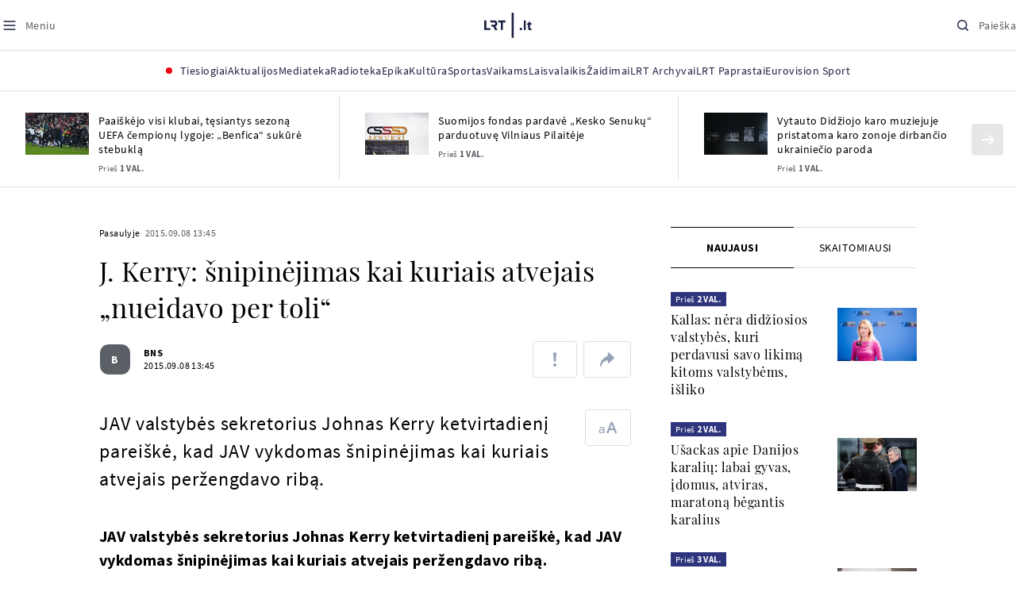

--- FILE ---
content_type: text/html
request_url: https://www.lrt.lt/naujienos/pasaulyje/6/28588/j-kerry-snipinejimas-kai-kuriais-atvejais-nueidavo-per-toli
body_size: 25136
content:
<!DOCTYPE html>
<html lang="lt">
   <head>
<meta http-equiv="Content-Type" content="text/html; charset=utf-8">
<meta http-equiv="X-UA-Compatible" content="IE=edge">
<meta name="robots" content="max-image-preview:large" />
<meta name="viewport" content="width=device-width, initial-scale=1, maximum-scale=5">

<!-- Favicon Start -->
<link rel="apple-touch-icon" sizes="57x57" href="/images/favicons/apple-touch-icon-57x57.png?v=325">
<link rel="apple-touch-icon" sizes="60x60" href="/images/favicons/apple-touch-icon-60x60.png?v=325">
<link rel="apple-touch-icon" sizes="72x72" href="/images/favicons/apple-touch-icon-72x72.png?v=325">
<link rel="apple-touch-icon" sizes="76x76" href="/images/favicons/apple-touch-icon-76x76.png?v=325">
<link rel="apple-touch-icon" sizes="114x114" href="/images/favicons/apple-touch-icon-114x114.png?v=325">
<link rel="apple-touch-icon" sizes="120x120" href="/images/favicons/apple-touch-icon-120x120.png?v=325">
<link rel="apple-touch-icon" sizes="144x144" href="/images/favicons/apple-touch-icon-144x144.png?v=325">
<link rel="apple-touch-icon" sizes="152x152" href="/images/favicons/apple-touch-icon-152x152.png?v=325">
<link rel="apple-touch-icon" sizes="180x180" href="/images/favicons/apple-touch-icon-180x180.png?v=325">
<link rel="icon" type="image/png" sizes="32x32" href="/images/favicons/favicon-32x32.png?v=325">
<link rel="icon" type="image/png" sizes="192x192" href="/images/favicons/android-chrome-192x192.png?v=325">
<link rel="icon" type="image/png" sizes="16x16" href="/images/favicons/favicon-16x16.png?v=325">
<link rel="icon" type="image/png" sizes="512x512" href="/images/favicons/favicon-512x512.png?v=325">
<link rel="manifest" href="/images/favicons/site.webmanifest?v=325">
<link rel="mask-icon" href="/images/favicons/safari-pinned-tab.svg?v=325" color="#016ca8">
<link rel="shortcut icon" href="/images/favicons/favicon.ico?v=325">
<meta name="msapplication-TileColor" content="#ffffff">
<meta name="msapplication-TileImage" content="/images/favicons/mstile-144x144.png?v=325">
<meta name="msapplication-config" content="/images/favicons/browserconfig.xml?v=325">
<meta name="theme-color" content="#ffffff">
<!-- Favicon End -->
<meta name="apple-itunes-app" content="app-id=999758256, app-argument=https://www.lrt.lt/">
<!-- Google Tag Manager -->
<script data-cookieconsent="ignore">
window.addEventListener('load', function() {
    (function(w,d,s,l,i){w[l]=w[l]||[];w[l].push({'gtm.start':
    new Date().getTime(),event:'gtm.js'});var f=d.getElementsByTagName(s)[0],
    j=d.createElement(s),dl=l!='dataLayer'?'&l='+l:'';j.async=true;j.src=
    'https://www.googletagmanager.com/gtm.js?id='+i+dl;f.parentNode.insertBefore(j,f);
    })(window,document,'script','dataLayer','GTM-NNQ95HK');
});
</script>
<!-- End Google Tag Manager -->

<link rel="preload" href="/js/app.js?v=325" as="script">
<link rel="preload" href="/js/jquery/jquery-3.6.0.min.js" as="script">

<meta name="ROBOTS" content="INDEX"/>
<title>J. Kerry: šnipinėjimas kai kuriais atvejais „nueidavo per toli“ - LRT</title>
<link href="https://www.lrt.lt/naujienos/pasaulyje/6/28588/j-kerry-snipinejimas-kai-kuriais-atvejais-nueidavo-per-toli" rel="canonical">
<meta content="id" content="28588" /><meta content="JAV valstybės sekretorius Johnas Kerry ketvirtadienį pareiškė, kad JAV vykdomas šnipinėjimas kai kuriais atvejais peržen..." name="description"/>
<meta itemprop="datePublished" content="2015-09-08T10:45:00Z"/>
<meta property="fb:app_id" content="470743216272990"/>
<meta property="fb:pages" content="128572499128"/>
<meta property="og:site_name" content="lrt.lt"/>
	<meta content="article" property="og:type"/>
<meta content="lt_LT" property="og:locale"/>
<meta content="https://www.lrt.lt/naujienos/pasaulyje/6/28588/j-kerry-snipinejimas-kai-kuriais-atvejais-nueidavo-per-toli" property="og:url"/>
<meta property="article:published_time" content="2015-09-08T10:45:00Z"/>
<meta property="article:author" content="https://www.facebook.com/lrtlt"/>
<meta content="https://www.facebook.com/lrtlt" property="article:publisher"/>
<meta content="J. Kerry: šnipinėjimas kai kuriais atvejais „nueidavo per toli“" property="og:title"/>
<meta property="lrt_authors" content="BNS"/>
<meta property="author" content="BNS"/>
<meta property="lrt_section" content="Pasaulyje,naujienos"/>

<meta content="JAV valstybės sekretorius Johnas Kerry ketvirtadienį pareiškė, kad JAV vykdomas šnipinėjimas kai kuriais atvejais peržen..." property="og:description" />


		
<script type="application/ld+json">
{
   "thumbnailUrl" : "https://www.lrt.lt/images/logo/default_thumbnail.jpg",
   "genre" : "Pasaulyje",
   "description" : "JAV valstybės sekretorius Johnas Kerry ketvirtadienį pareiškė, kad JAV vykdomas šnipinėjimas kai kuriais atvejais peržengdavo ribą.",
   "publisher" : {
      "logo" : {
         "url" : "https://www.lrt.lt/images/lrt_lt_logo.jpg",
         "@type" : "ImageObject"
      },
      "name" : "lrt.lt",
      "@type" : "NewsMediaOrganization"
   },
   "url" : "https://www.lrt.lt/naujienos/pasaulyje/6/28588/j-kerry-snipinejimas-kai-kuriais-atvejais-nueidavo-per-toli",
   "author" : [
      {
         "url" : "https://www.lrt.lt/author/bns-500007",
         "@type" : "Person",
         "name" : "BNS"
      }
   ],
   "keywords" : "JAV,Šnipinėjimas,Kerry",
   "mainEntityOfPage" : "https://www.lrt.lt/naujienos/pasaulyje/6/28588/j-kerry-snipinejimas-kai-kuriais-atvejais-nueidavo-per-toli",
   "headline" : "J. Kerry: šnipinėjimas kai kuriais atvejais „nueidavo per toli“",
   "@type" : "NewsArticle",
   "@context" : "https://schema.org",
   "datePublished" : "2015-09-08T10:45:00Z"
}
  </script>

<script type="application/ld+json">
{
  "@context": "http://schema.org",
  "@type": "BreadcrumbList",
  "itemListElement": [{
    "@type": "ListItem",
    "position": 1,
    "item": {
	  "@id": "https://www.lrt.lt/",
      "name": "www.lrt.lt"
    }
  },{
    "@type": "ListItem",
    "position": 2,
    "item": {
      "@id": "https://www.lrt.lt/naujienos/pasaulyje/", 
      "name": "Pasaulyje"
    }
  }]
}
</script>


<script type="text/javascript">
	if (location && location.host && location.host.match(/lrt\.lt/)) {
			(function(j, c) {
		var s = function(o) {
			var t = document.createElement('script');
			for (var p in o) {t[p] = o[p];};
			return t;
		};
		var p = s({src: j, defer: true, async: true, onload: c});
		var i = document.getElementsByTagName('script')[0];
		i.parentNode.insertBefore(p, i);
	})('//peach-static.ebu.io/peach-collector-1.x.min.js', PeachCollectorLoaded);
	function PeachCollectorLoaded() {
	var _pc = window._pc = new PeachCollector(window);
		var s = location.pathname;
		var article_id = '28588';
		// only content page
		if(s.split('/').length <= 3) return;
		// only news
		var nl = ['naujienos', 'news-in-english', 'novosti'];
		if(!s.split('/').filter(function(f) {
			return nl.indexOf(f) > -1
		}).length > 0) return;
		// identify language
		var lang = 'lt';
		_pc.init('ltlrt00000000050')
		 .enableTracking()
		 .sendArticleStartEvent(article_id, null, {lang: lang});
		 //.sendPageViewEvent(null, null, null, {lang: lang});
	}
}
</script>
<link type="text/css" rel="stylesheet" href="/css/app.css?v=325">
<style>
    #js-news-list-feed-horizontal div.info-block a  { display:none }
</style>
<script type="text/javascript" src="/js/app.head.js?v=325"></script>

<script async src="https://www.googletagservices.com/tag/js/gpt.js"></script>
<script>
    var googletag = googletag || {};
    googletag.cmd = googletag.cmd || [];
</script>
<script>

 // GPT slots
 var gptAdSlots = [];
 googletag.cmd.push(function() {

   // Define a size mapping object. The first parameter to addSize is
   // a viewport size, while the second is a list of allowed ad sizes.
   var mapping1 = googletag.sizeMapping().
    addSize([0, 0], []).
    addSize([1050, 200], [[1200,250], [1200,150], [1024, 120], [970, 250], [970, 90], [970, 66], [960, 90], [950, 90], [930, 180], [750, 200], [750, 100]]).
    addSize([768, 200], [[750, 200], [750, 100]]).
    addSize([320, 400], [[320, 50], [300, 50]]).
    build(); 
   var mapping2 = googletag.sizeMapping(). 
   // Accepts both common mobile banner formats
   addSize([320, 400], [[300, 250], [320, 50], [300, 50]]). 
   addSize([320, 700], [300, 250]).
    build();
    var mapping3 = googletag.sizeMapping(). 
   // Accepts both common mobile banner formats
   addSize([768, 600], [[300, 600], [300, 250]]). 
    build();

   // Define the GPT slot
   gptAdSlots[0] = googletag.defineSlot('/21713852842/Pasaulyje_1200x250_1', [[1200,250], [1200,150], [1024, 120], [970, 250], [970, 90], [970, 90], [970, 66], [960, 90], [950, 90], [930, 180], [750, 200], [750, 100]], 'd0')
       .defineSizeMapping(mapping1)
       .addService(googletag.pubads());
   gptAdSlots[1] = googletag.defineSlot('/21713852842/Pasaulyje_300x600_1', [[300, 600], [300, 250]], 'd1')
       .defineSizeMapping(mapping3)
       .addService(googletag.pubads());
   gptAdSlots[2] = googletag.defineSlot('/21713852842/Pasaulyje_300x250_text_1', [[300, 250], [320,50], [300,50]], 'd2')
       .defineSizeMapping(mapping2)
       .addService(googletag.pubads());
   gptAdSlots[3] = googletag.defineSlot('/21713852842/Pasaulyje_300x250_text_2', [[300, 250], [320,50], [300,50]], 'd3')
       .defineSizeMapping(mapping2)
       .addService(googletag.pubads());

   // Start ad fetching
   googletag.pubads().collapseEmptyDivs();
   googletag.pubads().enableSingleRequest();
   googletag.enableServices();
 });
</script>

  
<script type="text/javascript">
  if(window !== window.top){
      var parentURL = document.referrer;
      if (parentURL.indexOf('lrt.lt') > 0);           
      else location.replace('https://www2.lrt.lt/iframe1.html');   
  }
</script>
  

      <meta property="lrt_type" content="news_article"/>
      <script type="text/javascript">
      <!--//--><![CDATA[//><!--
      function gemius_player_pending(obj,fun) {obj[fun] = obj[fun] || function() {var x =
      window['gemius_player_data'] = window['gemius_player_data'] || [];
      x[x.length]=[this,fun,arguments];};};
      gemius_player_pending(window,"GemiusPlayer");
      gemius_player_pending(GemiusPlayer.prototype,"newProgram");
      gemius_player_pending(GemiusPlayer.prototype,"newAd");
      gemius_player_pending(GemiusPlayer.prototype,"adEvent");
      gemius_player_pending(GemiusPlayer.prototype,"programEvent");
      (function(d,t) {try {var gt=d.createElement(t),s=d.getElementsByTagName(t)[0],
      l='http'+((location.protocol=='https:')?'s':''); gt.setAttribute('async','async');
      gt.setAttribute('defer','defer'); gt.src=l+'://galt.hit.gemius.pl/gplayer.js';
      s.parentNode.insertBefore(gt,s);} catch (e) {}})(document,'script');
      //--><!]]>
</script>
      <style>
      div.flourish-credit { display:none !important }
      </style>
   </head>
   <body class="page"><!--googleoff: all-->            


        <script type="text/javascript">window.lrtMenu = {"id":2,"locale":"lt","created_at":"2022-05-08T10:03:25.725Z","updated_at":"2025-09-04T19:01:53.741Z","items":[{"__component":"main-menu.menu-with-tags","id":2,"title":"Aktualijos","tagsGroupTitle":"Atraskite","links":[{"id":3,"title":"Lietuvoje","link":"/naujienos/lietuvoje","newWindow":false},{"id":4,"title":"Sveikata","link":"/naujienos/sveikata","newWindow":false},{"id":8,"title":"Verslas","link":"/naujienos/verslas","newWindow":false},{"id":52,"title":"Verslo pozicija","link":"/naujienos/verslo-pozicija","newWindow":false},{"id":44,"title":"Pasaulyje","link":"/naujienos/pasaulyje","newWindow":false},{"id":50,"title":"Nuomonės","link":"/naujienos/nuomones","newWindow":false},{"id":10,"title":"Eismas","link":"/naujienos/eismas","newWindow":false},{"id":5,"title":"Mokslas ir IT","link":"/naujienos/mokslas-ir-it","newWindow":false},{"id":61,"title":"Švietimas","link":"/naujienos/svietimas","newWindow":false},{"id":6,"title":"LRT Tyrimai","link":"/naujienos/lrt-tyrimai","newWindow":false},{"id":7,"title":"LRT Faktai","link":"/tema/lrt-faktai","newWindow":false},{"id":28,"title":"Tavo LRT","link":"/naujienos/tavo-lrt ","newWindow":false},{"id":46,"title":"Lituanica","link":"/lituanica","newWindow":false},{"id":51,"title":"Pozicija","link":"/naujienos/pozicija","newWindow":false},{"id":47,"title":"LRT English","link":"/en/news-in-english","newWindow":false},{"id":45,"title":"LRT Новости","link":"/ru/novosti","newWindow":false},{"id":48,"title":"LRT Wiadomości","link":"/pl/wiadomosci","newWindow":false},{"id":49,"title":"LRT Новини","link":"/ua/novini","newWindow":false}],"tags":[{"id":3,"title":"Rusijos karas prieš Ukrainą","link":"/tema/rusijos-karas-pries-ukraina","isImportant":true,"newWindow":false},{"id":10,"title":"LRT ieško sprendimų","link":"/tema/lrt-iesko-sprendimu","isImportant":false,"newWindow":false},{"id":11,"title":"LRT girdi","link":"/tema/lrt-girdi","isImportant":false,"newWindow":false},{"id":5,"title":"LRT Trumpai","link":"/tema/lrt-trumpai","isImportant":false,"newWindow":false}]},{"__component":"main-menu.menu-link","id":13,"title":"Mediateka","link":"/mediateka","newWindow":false},{"__component":"main-menu.menu-link","id":14,"title":"Radioteka","link":"/radioteka","newWindow":false},{"__component":"main-menu.menu-link","id":8,"title":"Epika","link":"https://epika.lrt.lt","newWindow":true},{"__component":"main-menu.menu-link","id":11,"title":"Kultūra","link":"/naujienos/kultura","newWindow":false},{"__component":"main-menu.menu-link","id":9,"title":"Sportas","link":"/naujienos/sportas","newWindow":false},{"__component":"main-menu.menu-with-articles","id":8,"title":"Vaikams","articelApiUrl":" /api/search?count=3&term=/vaikams","links":[{"id":39,"title":"Pradžia","link":"/vaikams","newWindow":false},{"id":40,"title":"Filmai","link":"https://epika.lrt.lt/vaikams","newWindow":false},{"id":41,"title":"Vakaro pasaka","link":"/tema/vakaro-pasaka","newWindow":false},{"id":42,"title":"Žaidimai","link":"/tema/zaidimai-vaikams","newWindow":false},{"id":43,"title":"Mokykla","link":"/mediateka/rekomenduojame/mokykla","newWindow":false}],"articles":[{"img_w_h":"1.0","photo_horizontal":0,"is_series":0,"category_img_path_postfix":".jpg","article_has_audiovideo":0,"season_url":"/radioteka/laida/vakaro-pasaka/2025","is_videoteka":1,"n18":0,"photo_count":0,"is_audio":1,"img":"/img/2025/12/11/2263865-470577-{WxH}.jpg","type":7,"article_category_id":0,"img_path_prefix":"/img/2025/12/11/2263865-470577-","rank":1,"photo_horizontal_small":0,"img_path_postfix":".jpg","category_title":"Vakaro pasaka","subtitle":"","item_date":"2025.12.11 20:05","year_interval":8,"main_category_title":"Vakaro pasaka","badges_html":"","id":2772418,"channel":3,"epika_valid_days":"","curr_category_title":"2025","genre_list":[{"id":909,"title":"Pasaka"}],"item_date_iso8601":"2025-12-11T18:05:00Z","is_epika":0,"category_url":"/mediateka/audio/vakaro-pasaka","category_filter":1,"photo_id":2263865,"duration_sec":1490,"age_restriction":"","category_img_path_prefix":"/img/2025/04/01/2032828-433764-","url":"/radioteka/irasas/2000583161/johnny-gruelle-skudurines-onutes-pasakeles-i-dalis","read_count":264,"is_video":0,"title":"Johnny Gruelle. „Skudurinės Onutės pasakėlės“. I dalis","heritage":0,"is_movie":0,"fb_share_count":0},{"is_series":0,"photo_horizontal":0,"img_w_h":"1.0","n18":0,"article_has_audiovideo":0,"category_img_path_postfix":".jpg","season_url":"/radioteka/laida/vakaro-pasaka/2025","is_videoteka":1,"is_audio":1,"photo_count":0,"type":7,"img":"/img/2025/12/10/2262464-259646-{WxH}.jpg","photo_horizontal_small":0,"rank":1,"article_category_id":0,"img_path_prefix":"/img/2025/12/10/2262464-259646-","item_date":"2025.12.10 20:05","category_title":"Vakaro pasaka","img_path_postfix":".jpg","subtitle":"","main_category_title":"Vakaro pasaka","year_interval":8,"channel":3,"id":2771411,"badges_html":"","epika_valid_days":"","category_url":"/mediateka/audio/vakaro-pasaka","is_epika":0,"genre_list":[{"id":909,"title":"Pasaka"}],"curr_category_title":"2025","item_date_iso8601":"2025-12-10T18:05:00Z","duration_sec":787,"photo_id":2262464,"category_filter":1,"age_restriction":"","heritage":0,"title":"Selemonas Paltanavičius. „Žiemos lediniai batai“","url":"/radioteka/irasas/2000582126/selemonas-paltanavicius-ziemos-lediniai-batai","read_count":644,"is_video":0,"category_img_path_prefix":"/img/2025/04/01/2032828-433764-","fb_share_count":0,"is_movie":0},{"type":6,"img":"/img/2025/12/10/2261818-62776-{WxH}.jpg","photo_count":0,"is_audio":0,"category_img_path_postfix":"","article_has_audiovideo":0,"is_videoteka":1,"season_url":"/mediateka/video/paneik/2025","n18":0,"img_w_h":"1.8","is_series":0,"photo_horizontal":1,"badges_html":"","channel":6,"id":2771187,"year_interval":8,"main_category_title":"Paneik","item_date":"2025.12.10 18:00","img_path_postfix":".jpg","category_title":"Paneik","subtitle":"","rank":1,"article_category_id":0,"img_path_prefix":"/img/2025/12/10/2261818-62776-","photo_horizontal_small":0,"category_filter":1,"duration_sec":1185,"photo_id":2261818,"genre_list":"","curr_category_title":"2025","item_date_iso8601":"2025-12-10T16:00:00Z","is_epika":0,"category_url":"/mediateka/video/paneik","epika_valid_days":"","fb_share_count":0,"is_movie":0,"url":"/mediateka/irasas/2000582056/paneik-politikai-privalo-tureti-aukstaji-issilavinima-politika-su-paul-de-miko","read_count":17,"is_video":1,"category_img_path_prefix":"","heritage":0,"title":"„Paneik“: politikai privalo turėti aukštąjį išsilavinimą | Politika su Paul de Miko","age_restriction":""}]},{"__component":"main-menu.menu-with-articles","id":10,"title":"Laisvalaikis","articelApiUrl":"/api/search?page=1&count=3&exact=1&&term=/muzika&order=desc","links":[{"id":60,"title":"Muzika","link":"/naujienos/muzika","newWindow":false},{"id":59,"title":"Laisvalaikis","link":"/naujienos/laisvalaikis","newWindow":false}],"articles":[{"title":"Svečiuose „punktò“","heritage":0,"category_img_path_prefix":"/img/2025/10/03/2201936-328532-","is_video":0,"url":"/radioteka/irasas/2000583163/sveciuose-punkto","read_count":9,"age_restriction":"","is_movie":0,"fb_share_count":0,"is_epika":0,"category_url":"/mediateka/audio/raudonos-rozes-radijas","item_date_iso8601":"2025-12-11T18:00:00Z","genre_list":"","curr_category_title":"2025","epika_valid_days":"","photo_id":2263890,"duration_sec":3600,"category_filter":1,"subtitle":"","img_path_postfix":".jpg","category_title":"Raudonos rožės radijas","item_date":"2025.12.11 20:00","photo_horizontal_small":0,"article_category_id":0,"img_path_prefix":"/img/2025/12/11/2263890-540357-","rank":1,"id":2772424,"channel":5,"badges_html":"","main_category_title":"Raudonos rožės radijas","year_interval":8,"n18":0,"season_url":"/radioteka/laida/raudonos-rozes-radijas/2025","is_videoteka":1,"article_has_audiovideo":0,"category_img_path_postfix":".jpg","photo_horizontal":0,"is_series":0,"img_w_h":"1.0","img":"/img/2025/12/11/2263890-540357-{WxH}.jpg","type":7,"is_audio":1,"photo_count":0},{"category_title":"Vakaras: kūrybos, jubiliejinis, minėjimo,šventinis","img_path_postfix":".jpg","subtitle":"","item_date":"2025.12.11 19:02","photo_horizontal_small":0,"article_category_id":0,"img_path_prefix":"/img/2025/12/11/2262990-524286-","rank":1,"channel":0,"id":2757157,"badges_html":"","main_category_title":"Vakaras: kūrybos, jubiliejinis, minėjimo,šventinis","year_interval":8,"n18":0,"category_img_path_postfix":"","article_has_audiovideo":0,"is_videoteka":1,"season_url":"/mediateka/video/vakaras-kurybos-jubiliejinis-minejimo-sventinis/2025","photo_horizontal":1,"is_series":0,"img_w_h":"1.8","img":"/img/2025/12/11/2262990-524286-{WxH}.jpg","type":6,"is_audio":0,"photo_count":0,"title":"85 plius... Juozas Budraitis","heritage":0,"category_img_path_prefix":"","read_count":67,"url":"/mediateka/irasas/2000568052/85-plius-juozas-budraitis","is_video":1,"age_restriction":"","is_movie":0,"fb_share_count":0,"category_url":"/mediateka/video/vakaras-kurybos-jubiliejinis-minejimo-sventinis","is_epika":0,"curr_category_title":"2025","genre_list":"","item_date_iso8601":"2025-12-11T17:02:00Z","epika_valid_days":"","photo_id":2262990,"duration_sec":5087,"category_filter":1},{"season_url":"/radioteka/laida/klasikos-koncertu-sale/2025","is_videoteka":1,"category_img_path_postfix":".jpg","article_has_audiovideo":0,"n18":0,"img_w_h":"1.0","is_series":0,"photo_horizontal":0,"type":7,"img":"/img/2025/12/11/2263862-241330-{WxH}.jpg","photo_count":0,"is_audio":1,"item_date":"2025.12.11 19:00","subtitle":"","img_path_postfix":".jpg","category_title":"Klasikos koncertų salė","rank":1,"img_path_prefix":"/img/2025/12/11/2263862-241330-","article_category_id":0,"photo_horizontal_small":0,"badges_html":"","channel":4,"id":2772420,"year_interval":8,"main_category_title":"Klasikos koncertų salė","item_date_iso8601":"2025-12-11T17:00:00Z","curr_category_title":"2025","genre_list":[{"title":"Klasikinė muzika","id":969},{"id":262,"title":"Koncertas/Gyvas pasirodymas"}],"category_url":"/mediateka/audio/klasikos-koncertu-sale","is_epika":0,"epika_valid_days":"","category_filter":1,"duration_sec":5694,"photo_id":2263862,"is_video":0,"read_count":3,"url":"/radioteka/irasas/2000583162/cecile-mclorin-salvant-leverkuzeno-dziazo-dienose","category_img_path_prefix":"/img/2025/04/01/2033098-101757-","heritage":0,"title":"Cécile McLorin Salvant Lėverkuzeno džiazo dienose","age_restriction":"","fb_share_count":0,"is_movie":0}]},{"__component":"main-menu.menu-link","id":16,"title":"Mano kraštas","link":"/mano-krastas","newWindow":false},{"__component":"main-menu.menu-link","id":15,"title":"LRT Archyvai","link":"https://archyvai.lrt.lt/paveldas","newWindow":false},{"__component":"main-menu.menu-link","id":111,"title":"LRT Paprastai","link":"/naujienos/lrt-paprastai","newWindow":false},{"__component":"main-menu.menu-link","id":112,"title":"Eurovision Sport","link":"/projektai/eurovision-sport","newWindow":false}],"localizations":[{"id":1,"locale":null},{"id":3,"locale":"ru"},{"id":4,"locale":"en"}]};</script>
    
    
    
    
<header class="the-header sticky-header" id="the-header">
<script src="/static/menu/burger-menu-js-data.js"></script>
<div class="the-header__top">
          <div class="the-header__left">
              <button aria-label="Meniu" class="the-header__button the-header__button--menu btn btn--reset js-menu-block-button" type="button">
                  <svg class="svg-icon svg-icon--menu " width="20" height="20" viewBox="0 0 20 20" fill="none" xmlns="http://www.w3.org/2000/svg">
          <path d="M3.125 10H16.875" stroke="#1D2142" stroke-width="1.5" stroke-linecap="round" stroke-linejoin="round"></path>
          <path d="M3.125 5H16.875" stroke="#1D2142" stroke-width="1.5" stroke-linecap="round" stroke-linejoin="round"></path>
          <path d="M3.125 15H16.875" stroke="#1D2142" stroke-width="1.5" stroke-linecap="round" stroke-linejoin="round"></path>
        </svg>
        <svg class="svg-icon svg-icon--close " width="20" height="20" viewBox="0 0 20 20" fill="none" xmlns="http://www.w3.org/2000/svg">
          <path d="M15.625 4.375L4.375 15.625" stroke="#1D2142" stroke-width="1.5" stroke-linecap="round" stroke-linejoin="round"></path>
          <path d="M15.625 15.625L4.375 4.375" stroke="#1D2142" stroke-width="1.5" stroke-linecap="round" stroke-linejoin="round"></path>
        </svg>
                  <span class="the-header__button-text text-capitalize">Meniu</span>
              </button>
          </div>

          <div class="the-header__center">
              <a class="logo " title="LRT.LT" aria-label="LRT.LT" href="/">
                                                     
                    <svg class="svg-logo svg-logo--lrt " width="60" height="32" viewBox="0 0 60 32" fill="none" xmlns="http://www.w3.org/2000/svg">
    <path fill-rule="evenodd" clip-rule="evenodd" d="M14.0715 17.2556C15.9161 16.7523 16.6021 15.0388 16.6021 13.6811C16.6021 11.3264 15.0036 9.74512 12.6242 9.74512H7.76465V12.1297H12.259C13.2551 12.1297 13.9248 12.7614 13.9248 13.6811C13.9248 14.6008 13.2551 15.2184 12.259 15.2184H8.92695V17.6017H11.4024L13.6872 21.8752H16.703L14.0715 17.2556Z" fill="#1C2142"></path>
    <path fill-rule="evenodd" clip-rule="evenodd" d="M17.7705 9.74463V12.1255H20.925V21.8705H23.5512V12.1255H26.704V9.74463H17.7705Z" fill="#1C2142"></path>
    <path fill-rule="evenodd" clip-rule="evenodd" d="M2.625 19.4893V9.74512H0V21.8706H7.76311V19.4893H2.625Z" fill="#1C2142"></path>
    <path fill-rule="evenodd" clip-rule="evenodd" d="M46.2386 19.0039C45.4314 19.0039 44.7495 19.7067 44.7495 20.5378C44.7495 21.3694 45.4314 22.0718 46.2386 22.0718C47.0457 22.0718 47.7276 21.3694 47.7276 20.5378C47.7276 19.7067 47.0457 19.0039 46.2386 19.0039Z" fill="#1C2142"></path>
    <path fill-rule="evenodd" clip-rule="evenodd" d="M49.9517 21.8748H52.3209V9.75928H49.9517V21.8748Z" fill="#1C2142"></path>
    <path fill-rule="evenodd" clip-rule="evenodd" d="M59.2236 19.5728L59.1263 19.6729C59.0184 19.7847 58.7241 19.8999 58.4184 19.8999C58.0025 19.8999 57.7341 19.5591 57.7341 19.0329V15.2096H59.4376V13.056H57.7341V10.6909H57.4726L53.9565 14.1536V15.2096H55.3471V19.6418C55.3471 21.2202 56.222 22.0896 57.8095 22.0896C58.8611 22.0896 59.4218 21.7762 59.7068 21.5131L59.7441 21.4787L59.2236 19.5728Z" fill="#1C2142"></path>
    <path fill-rule="evenodd" clip-rule="evenodd" d="M34.584 31.6222H37.2102V0H34.584V31.6222Z" fill="#1C2142"></path>
</svg>

                
            


                </a>

          </div>

          <div class="the-header__right">
              <button aria-label="Paieška" class="the-header__button the-header__button--search btn btn--reset js-quick-search" type="button">
                  <svg class="svg-icon svg-icon--search " width="20" height="20" viewBox="0 0 20 20" fill="none" xmlns="http://www.w3.org/2000/svg">
            <path d="M9.21887 14.6877C12.2392 14.6877 14.6877 12.2392 14.6877 9.21887C14.6877 6.1985 12.2392 3.75 9.21887 3.75C6.1985 3.75 3.75 6.1985 3.75 9.21887C3.75 12.2392 6.1985 14.6877 9.21887 14.6877Z" stroke="#1D2142" stroke-width="1.5" stroke-linecap="round" stroke-linejoin="round"></path>
            <path d="M13.0869 13.0857L16.251 16.2498" stroke="#1D2142" stroke-width="1.5" stroke-linecap="round" stroke-linejoin="round"></path>
          </svg>
          <svg class="svg-icon svg-icon--close " width="20" height="20" viewBox="0 0 20 20" fill="none" xmlns="http://www.w3.org/2000/svg">
            <path d="M15.625 4.375L4.375 15.625" stroke="#1D2142" stroke-width="1.5" stroke-linecap="round" stroke-linejoin="round"></path>
            <path d="M15.625 15.625L4.375 4.375" stroke="#1D2142" stroke-width="1.5" stroke-linecap="round" stroke-linejoin="round"></path>
          </svg>
                  <span class="the-header__button-text text-capitalize">Paieška</span>
              </button>
          </div>
      </div>
    <div class="the-header__menu"><div class="container">
<div id="js-live-channel-list-block-trigger">
          <button class="the-header__main-menu-link" type="button">
            <div class="live-icon live-icon--xs">
  <span class="live-icon__ring"></span>
  <span class="live-icon__circle"></span>
</div>

            <span class="ml-10">Tiesiogiai</span>
          </button>
        </div>
    <div class="the-header__main-menu-item js-main-menu-item" data-index="0">
        <button class="the-header__main-menu-link " type="button">            <span>Aktualijos</span>
</button>    </div>
    <div class="the-header__main-menu-item js-main-menu-item">
        <a href="/mediateka" class="the-header__main-menu-link " title="Mediateka" target="_self">
                    <span>Mediateka</span>
        </a>
    </div>
    <div class="the-header__main-menu-item js-main-menu-item">
        <a href="/radioteka" class="the-header__main-menu-link " title="Radioteka" target="_self">
                    <span>Radioteka</span>
        </a>
    </div>
    <div class="the-header__main-menu-item js-main-menu-item">
        <a href="https://epika.lrt.lt/" class="the-header__main-menu-link " title="Epika" target="_blank">
                    <span>Epika</span>
        </a>
    </div>
    <div class="the-header__main-menu-item js-main-menu-item">
        <a href="/naujienos/kultura" class="the-header__main-menu-link " title="Kultūra" target="_self">
                    <span>Kultūra</span>
        </a>
    </div>
    <div class="the-header__main-menu-item js-main-menu-item">
        <a href="https://www.lrt.lt/naujienos/sportas" class="the-header__main-menu-link " title="Sportas" target="_self">
                    <span>Sportas</span>
        </a>
    </div>
    <div class="the-header__main-menu-item js-main-menu-item" data-index="6">
        <button class="the-header__main-menu-link " type="button">            <span>Vaikams</span>
</button>    </div>
    <div class="the-header__main-menu-item js-main-menu-item" data-index="7">
        <button class="the-header__main-menu-link " type="button">            <span>Laisvalaikis</span>
</button>    </div>
    <div class="the-header__main-menu-item js-main-menu-item">
        <a href="https://www.lrt.lt/zaidimai/" class="the-header__main-menu-link " title="Žaidimai" target="_self">
                    <span>Žaidimai</span>
        </a>
    </div>
    <div class="the-header__main-menu-item js-main-menu-item">
        <a href="https://archyvai.lrt.lt/paveldas" class="the-header__main-menu-link " title="LRT Archyvai" target="_self">
                    <span>LRT Archyvai</span>
        </a>
    </div>
    <div class="the-header__main-menu-item js-main-menu-item">
        <a href="/naujienos/lrt-paprastai" class="the-header__main-menu-link " title="LRT Paprastai" target="_self">
                    <span>LRT Paprastai</span>
        </a>
    </div>
    <div class="the-header__main-menu-item js-main-menu-item">
        <a href="https://www.lrt.lt/projektai/eurovision-sport" class="the-header__main-menu-link " title="Eurovision Sport" target="_blank">
                    <span>Eurovision Sport</span>
        </a>
    </div>
 
</div></div> 
 



  </header>
    
            <div id="fb-root"></div>
<!-- Google Tag Manager (noscript) -->
<noscript><iframe src="https://www.googletagmanager.com/ns.html?id=GTM-NNQ95HK"
height="0" width="0" style="display:none;visibility:hidden" title="GTM"></iframe></noscript>
<!-- End Google Tag Manager (noscript) -->

<script type='text/javascript'>
    (function() {
        /** CONFIGURATION START **/
        var _sf_async_config = window._sf_async_config = (window._sf_async_config || {});

        _sf_async_config.uid = 65978; 
        _sf_async_config.domain = 'lrt.lt'; 
        _sf_async_config.flickerControl = false;
        _sf_async_config.useCanonical = true;
        _sf_async_config.useCanonicalDomain = true;
        
        if (document.head && document.head.querySelector) {
            if ( document.head.querySelector('[property="lrt_authors"]') ){
              _sf_async_config.authors = document.head.querySelector('[property="lrt_authors"]').content;
            }
            if ( document.head.querySelector('[property="lrt_section"]') ){
              _sf_async_config.sections = document.head.querySelector('[property="lrt_section"]').content;
            }
            if ( document.head.querySelector('[property="lrt_type"]') ){
              _sf_async_config.type = document.head.querySelector('[property="lrt_type"]').content;
            }
        }
        /** CONFIGURATION END **/
function loadChartbeat_mab() {
            var e = document.createElement('script');
            var n = document.getElementsByTagName('script')[0];
            e.type = 'text/javascript';
            e.async = true;
            e.src = '//static.chartbeat.com/js/chartbeat_mab.js';
            n.parentNode.insertBefore(e, n);
        }


        
        function loadChartbeat() {
            var e = document.createElement('script');
            var n = document.getElementsByTagName('script')[0];
            e.type = 'text/javascript';
            e.async = true;
            e.src = '//static.chartbeat.com/js/chartbeat.js';
            n.parentNode.insertBefore(e, n);
        }
        loadChartbeat();
        if (typeof(loadChartbeat_mab) === 'function') {
            loadChartbeat_mab();
        }
     })();
</script>


<script>
  window.fbAsyncInit = function() {
    FB.init({
      appId      : '470743216272990',
      xfbml      : true,
      version    : 'v11.0'
    });
    FB.AppEvents.logPageView();
  };

  (function(d, s, id){
     var js, fjs = d.getElementsByTagName(s)[0];
     if (d.getElementById(id)) {return;}
     js = d.createElement(s); js.id = id;
     js.src = "https://connect.facebook.net/lt_LT/sdk.js";
     fjs.parentNode.insertBefore(js, fjs);
   }(document, 'script', 'facebook-jssdk'));
</script>

  
      <main class="page__content container" id="page-content">
                      <!--googleoff: all-->
<section class="section section--full-width news-feed-horizontal">

    <div class="section__body ">
        <h2 class="section__title container my-20 sr-only">Naujienų srautas</h2>
        <div class="swipe-news-list swipe-news-list--sm swipe-news-list--auto swipe-news-list--full-width">
            <div class="swipe-news-list__container px-4 px-md-0">
                <div class="news-list news-list--feed-horizontal">
                    <div class="row row--md" id="js-news-list-feed-horizontal">
                            <div class="col">
                                <div class="news">
                                    <div class="media-block">
                                        <div class="media-block__container ">
                                            <div class="media-block__wrapper ">
<img class="media-block__image js-lazy lazy-load" src="/images/pxl.gif"  alt="Jose Mourinho"  title="Jose Mourinho" data-src="/img/2026/01/28/2300595-594958-150x84.jpg"/>    
                                            </div>
                                            <a tabindex="-1" class="media-block__link" href="/naujienos/sportas/10/2820434/paaiskejo-visi-klubai-tesiantys-sezona-uefa-cempionu-lygoje-benfica-sukure-stebukla" aria-label="Paaiškėjo visi klubai, tęsiantys sezoną UEFA čempionų lygoje: „Benfica“ sukūrė stebuklą" title="Paaiškėjo visi klubai, tęsiantys sezoną UEFA čempionų lygoje: „Benfica“ sukūrė stebuklą"></a>
                                        </div>
                                    </div>
<div class="news__content">
         <div class="info-block ">

            <a class="info-block__link" href="/naujienos/sportas" title="Sportas">Sportas</a>
   <span class="info-block__time-before" title="2026.01.29 00:25">  Prieš
   <strong>1 val.  </strong>
   </span>
   
      </div>
   <h3 class="news__title"><a href="/naujienos/sportas/10/2820434/paaiskejo-visi-klubai-tesiantys-sezona-uefa-cempionu-lygoje-benfica-sukure-stebukla" title="Paaiškėjo visi klubai, tęsiantys sezoną UEFA čempionų lygoje: „Benfica“ sukūrė stebuklą">Paaiškėjo visi klubai, tęsiantys sezoną UEFA čempionų lygoje: „Benfica“ sukūrė stebuklą</a></h3>
</div>
                                </div>
                            </div>
                            <div class="col">
                                <div class="news">
                                    <div class="media-block">
                                        <div class="media-block__container ">
                                            <div class="media-block__wrapper ">
<img class="media-block__image js-lazy lazy-load" src="/images/pxl.gif"  alt="Senukai"  title="Senukai" data-src="/img/2024/10/24/1893820-170477-150x84.jpg"/>    
                                            </div>
                                            <a tabindex="-1" class="media-block__link" href="/naujienos/verslas/4/2820507/suomijos-fondas-pardave-kesko-senuku-parduotuve-vilniaus-pilaiteje" aria-label="Suomijos fondas pardavė „Kesko Senukų“ parduotuvę Vilniaus Pilaitėje" title="Suomijos fondas pardavė „Kesko Senukų“ parduotuvę Vilniaus Pilaitėje"></a>
                                        </div>
                                    </div>
<div class="news__content">
         <div class="info-block ">

            <a class="info-block__link" href="/naujienos/verslas" title="Verslas">Verslas</a>
   <span class="info-block__time-before" title="2026.01.29 00:03">  Prieš
   <strong>1 val.  </strong>
   </span>
   
      </div>
   <h3 class="news__title"><a href="/naujienos/verslas/4/2820507/suomijos-fondas-pardave-kesko-senuku-parduotuve-vilniaus-pilaiteje" title="Suomijos fondas pardavė „Kesko Senukų“ parduotuvę Vilniaus Pilaitėje">Suomijos fondas pardavė „Kesko Senukų“ parduotuvę Vilniaus Pilaitėje</a></h3>
</div>
                                </div>
                            </div>
                            <div class="col">
                                <div class="news">
                                    <div class="media-block">
                                        <div class="media-block__container ">
                                            <div class="media-block__wrapper ">
<img class="media-block__image js-lazy lazy-load" src="/images/pxl.gif"  alt="Vytauto Didžiojo karo muziejuje pristatoma karo zonoje dirbančio ukrainiečio paroda"  title="Vytauto Didžiojo karo muziejuje pristatoma karo zonoje dirbančio ukrainiečio paroda" data-src="/img/2026/01/28/2300589-306504-150x84.png"/>    
                                            </div>
                                            <a tabindex="-1" class="media-block__link" href="/naujienos/kultura/12/2820506/vytauto-didziojo-karo-muziejuje-pristatoma-karo-zonoje-dirbancio-ukrainiecio-paroda" aria-label="Vytauto Didžiojo karo muziejuje pristatoma karo zonoje dirbančio ukrainiečio paroda" title="Vytauto Didžiojo karo muziejuje pristatoma karo zonoje dirbančio ukrainiečio paroda"></a>
                                        </div>
                                    </div>
<div class="news__content">
         <div class="info-block ">

            <a class="info-block__link" href="/naujienos/kultura" title="Kultūra">Kultūra</a>
   <span class="info-block__time-before" title="2026.01.28 23:59">  Prieš
   <strong>1 val.  </strong>
   </span>
   
      </div>
   <h3 class="news__title"><a href="/naujienos/kultura/12/2820506/vytauto-didziojo-karo-muziejuje-pristatoma-karo-zonoje-dirbancio-ukrainiecio-paroda" title="Vytauto Didžiojo karo muziejuje pristatoma karo zonoje dirbančio ukrainiečio paroda">Vytauto Didžiojo karo muziejuje pristatoma karo zonoje dirbančio ukrainiečio paroda</a></h3>
</div>
                                </div>
                            </div>
                            <div class="col">
                                <div class="news">
                                    <div class="media-block">
                                        <div class="media-block__container ">
                                            <div class="media-block__wrapper ">
<img class="media-block__image js-lazy lazy-load" src="/images/pxl.gif"  alt="Kontrabandiniai balionai"  title="Kontrabandiniai balionai" data-src="/img/2025/11/11/2236553-648951-150x84.jpg"/>    
                                            </div>
                                            <a tabindex="-1" class="media-block__link" href="/naujienos/lietuvoje/2/2820455/politologe-jav-pagalba-stabdant-kontrabandinius-balionus-vadina-ankstyvu-optimizmu" aria-label="Politologė JAV pagalbą stabdant kontrabandinius balionus vadina ankstyvu optimizmu" title="Politologė JAV pagalbą stabdant kontrabandinius balionus vadina ankstyvu optimizmu"></a>
                                        </div>
                                    </div>
<div class="news__content">
         <div class="info-block ">

            <a class="info-block__link" href="/naujienos/lietuvoje" title="Lietuvoje">Lietuvoje</a>
   <span class="info-block__time-before" title="2026.01.28 23:47">  Prieš
   <strong>2 val.  </strong>
   </span>
   
      </div>
   <h3 class="news__title"><a href="/naujienos/lietuvoje/2/2820455/politologe-jav-pagalba-stabdant-kontrabandinius-balionus-vadina-ankstyvu-optimizmu" title="Politologė JAV pagalbą stabdant kontrabandinius balionus vadina ankstyvu optimizmu">Politologė JAV pagalbą stabdant kontrabandinius balionus vadina ankstyvu optimizmu</a></h3>
</div>
                                </div>
                            </div>
                            <div class="col">
                                <div class="news">
                                    <div class="media-block">
                                        <div class="media-block__container ">
                                            <div class="media-block__wrapper ">
<img class="media-block__image js-lazy lazy-load" src="/images/pxl.gif"  alt="Jurgis Matulaitis "  title="Jurgis Matulaitis " data-src="/img/2026/01/28/2300568-519256-150x84.png"/>    
                                            </div>
                                            <a tabindex="-1" class="media-block__link" href="/naujienos/kultura/12/2820484/siekiant-matulaiti-paskelbti-sventuoju-marijampoles-bazilikoje-pristatomas-jo-gyvenimas" aria-label="Siekiant Matulaitį paskelbti šventuoju, Marijampolės bazilikoje pristatomas jo gyvenimas" title="Siekiant Matulaitį paskelbti šventuoju, Marijampolės bazilikoje pristatomas jo gyvenimas"></a>
                                        </div>
                                    </div>
<div class="news__content">
         <div class="info-block ">

            <a class="info-block__link" href="/naujienos/kultura" title="Kultūra">Kultūra</a>
   <span class="info-block__time-before" title="2026.01.28 23:34">  Prieš
   <strong>2 val.  </strong>
   </span>
   
      </div>
   <h3 class="news__title"><a href="/naujienos/kultura/12/2820484/siekiant-matulaiti-paskelbti-sventuoju-marijampoles-bazilikoje-pristatomas-jo-gyvenimas" title="Siekiant Matulaitį paskelbti šventuoju, Marijampolės bazilikoje pristatomas jo gyvenimas">Siekiant Matulaitį paskelbti šventuoju, Marijampolės bazilikoje pristatomas jo gyvenimas</a></h3>
</div>
                                </div>
                            </div>
                            <div class="col">
                                <div class="news">
                                    <div class="media-block">
                                        <div class="media-block__container ">
                                            <div class="media-block__wrapper ">
<img class="media-block__image js-lazy lazy-load" src="/images/pxl.gif"  alt="Kaja Kallas"  title="Kaja Kallas" data-src="/img/2024/05/19/1777095-829994-150x84.jpg"/>    
                                            </div>
                                            <a tabindex="-1" class="media-block__link" href="/naujienos/pasaulyje/6/2820505/kallas-nera-didziosios-valstybes-kuri-perdavusi-savo-likima-kitoms-valstybems-isliko" aria-label="Kallas: nėra didžiosios valstybės, kuri perdavusi savo likimą kitoms valstybėms, išliko" title="Kallas: nėra didžiosios valstybės, kuri perdavusi savo likimą kitoms valstybėms, išliko"></a>
                                        </div>
                                    </div>
<div class="news__content">
         <div class="info-block ">

            <a class="info-block__link" href="/naujienos/pasaulyje" title="Pasaulyje">Pasaulyje</a>
   <span class="info-block__time-before" title="2026.01.28 23:23">  Prieš
   <strong>2 val.  </strong>
   </span>
   
      </div>
   <h3 class="news__title"><a href="/naujienos/pasaulyje/6/2820505/kallas-nera-didziosios-valstybes-kuri-perdavusi-savo-likima-kitoms-valstybems-isliko" title="Kallas: nėra didžiosios valstybės, kuri perdavusi savo likimą kitoms valstybėms, išliko">Kallas: nėra didžiosios valstybės, kuri perdavusi savo likimą kitoms valstybėms, išliko</a></h3>
</div>
                                </div>
                            </div>
                            <div class="col">
                                <div class="news">
                                    <div class="media-block">
                                        <div class="media-block__container ">
                                            <div class="media-block__wrapper ">
<img class="media-block__image js-lazy lazy-load" src="/images/pxl.gif"  alt="Martynas Echodas ir Mindaugas Kuzminskas"  title="Martynas Echodas ir Mindaugas Kuzminskas" data-src="/img/2026/01/28/2300583-833976-150x84.png"/>    
                                            </div>
                                            <a tabindex="-1" class="media-block__link" href="/naujienos/sportas/10/2820504/triju-lietuviu-akistatoje-fiba-cempionu-lygoje-pergale-svente-aek-komanda" aria-label="Trijų lietuvių akistatoje FIBA čempionų lygoje pergalę šventė AEK komanda" title="Trijų lietuvių akistatoje FIBA čempionų lygoje pergalę šventė AEK komanda"></a>
                                        </div>
                                    </div>
<div class="news__content">
         <div class="info-block ">

            <a class="info-block__link" href="/naujienos/sportas" title="Sportas">Sportas</a>
   <span class="info-block__time-before" title="2026.01.28 23:10">  Prieš
   <strong>2 val.  </strong>
   </span>
   
      </div>
   <h3 class="news__title"><a href="/naujienos/sportas/10/2820504/triju-lietuviu-akistatoje-fiba-cempionu-lygoje-pergale-svente-aek-komanda" title="Trijų lietuvių akistatoje FIBA čempionų lygoje pergalę šventė AEK komanda">Trijų lietuvių akistatoje FIBA čempionų lygoje pergalę šventė AEK komanda</a></h3>
</div>
                                </div>
                            </div>
                            <div class="col">
                                <div class="news">
                                    <div class="media-block">
                                        <div class="media-block__container ">
                                            <div class="media-block__wrapper ">
<img class="media-block__image js-lazy lazy-load" src="/images/pxl.gif"  alt="Į Lietuvą atvyko Danijos karalius Frederikas X ir karalienė Mary"  title="Į Lietuvą atvyko Danijos karalius Frederikas X ir karalienė Mary" data-src="/img/2026/01/28/2300426-597364-150x84.jpg"/>    
                                            </div>
                                            <a tabindex="-1" class="media-block__link" href="/naujienos/pasaulyje/6/2820473/usackas-apie-danijos-karaliu-labai-gyvas-idomus-atviras-maratona-begantis-karalius" aria-label="Ušackas apie Danijos karalių: labai gyvas, įdomus, atviras, maratoną bėgantis karalius" title="Ušackas apie Danijos karalių: labai gyvas, įdomus, atviras, maratoną bėgantis karalius"></a>
                                        </div>
                                    </div>
<div class="news__content">
         <div class="info-block ">

            <a class="info-block__link" href="/naujienos/pasaulyje" title="Pasaulyje">Pasaulyje</a>
   <span class="info-block__time-before" title="2026.01.28 23:04">  Prieš
   <strong>2 val.  </strong>
   </span>
   
      </div>
   <h3 class="news__title"><a href="/naujienos/pasaulyje/6/2820473/usackas-apie-danijos-karaliu-labai-gyvas-idomus-atviras-maratona-begantis-karalius" title="Ušackas apie Danijos karalių: labai gyvas, įdomus, atviras, maratoną bėgantis karalius">Ušackas apie Danijos karalių: labai gyvas, įdomus, atviras, maratoną bėgantis karalius</a></h3>
</div>
                                </div>
                            </div>
                            <div class="col">
                                <div class="news">
                                    <div class="media-block">
                                        <div class="media-block__container ">
                                            <div class="media-block__wrapper ">
<img class="media-block__image js-lazy lazy-load" src="/images/pxl.gif"  alt="Santaros klinikos"  title="Santaros klinikos" data-src="/img/2025/02/14/1994435-568234-150x84.jpg"/>    
                                            </div>
                                            <a tabindex="-1" class="media-block__link" href="/naujienos/sveikata/682/2820502/santaros-terapijos-skyriuose-truksta-vietu-su-ta-pacia-beda-susiduria-ir-kitos-ligonines" aria-label="Santaros terapijos skyriuose trūksta vietų: su ta pačia bėda susiduria ir kitos ligoninės" title="Santaros terapijos skyriuose trūksta vietų: su ta pačia bėda susiduria ir kitos ligoninės"></a>
                                        </div>
                                    </div>
<div class="news__content">
         <div class="info-block ">

            <a class="info-block__link" href="/naujienos/sveikata" title="Sveikata">Sveikata</a>
   <span class="info-block__time-before" title="2026.01.28 22:44">  Prieš
   <strong>3 val.  </strong>
   </span>
   
      </div>
   <h3 class="news__title"><a href="/naujienos/sveikata/682/2820502/santaros-terapijos-skyriuose-truksta-vietu-su-ta-pacia-beda-susiduria-ir-kitos-ligonines" title="Santaros terapijos skyriuose trūksta vietų: su ta pačia bėda susiduria ir kitos ligoninės">Santaros terapijos skyriuose trūksta vietų: su ta pačia bėda susiduria ir kitos ligoninės</a></h3>
</div>
                                </div>
                            </div>
                            <div class="col">
                                <div class="news">
                                    <div class="media-block">
                                        <div class="media-block__container ">
                                            <div class="media-block__wrapper ">
<img class="media-block__image js-lazy lazy-load" src="/images/pxl.gif"  alt="Sniegas"  title="Sniegas" data-src="/img/2026/01/13/2287524-888573-150x84.jpg"/>    
                                            </div>
                                            <a tabindex="-1" class="media-block__link" href="/naujienos/eismas/7/2820454/eismas-sudetingas-daugumoje-savivaldybiu-kai-kur-prasoma-ukininku-ir-keturraciu-pagalbos" aria-label="Eismas sudėtingas daugumoje savivaldybių: kai kur prašoma ūkininkų ir keturračių pagalbos" title="Eismas sudėtingas daugumoje savivaldybių: kai kur prašoma ūkininkų ir keturračių pagalbos"></a>
                                        </div>
                                    </div>
<div class="news__content">
         <div class="info-block ">

            <a class="info-block__link" href="/naujienos/eismas" title="Eismas">Eismas</a>
   <span class="info-block__time-before" title="2026.01.28 22:30">  Prieš
   <strong>3 val.  </strong>
   </span>
   
      </div>
   <h3 class="news__title"><a href="/naujienos/eismas/7/2820454/eismas-sudetingas-daugumoje-savivaldybiu-kai-kur-prasoma-ukininku-ir-keturraciu-pagalbos" title="Eismas sudėtingas daugumoje savivaldybių: kai kur prašoma ūkininkų ir keturračių pagalbos">Eismas sudėtingas daugumoje savivaldybių: kai kur prašoma ūkininkų ir keturračių pagalbos</a></h3>
</div>
                                </div>
                            </div>
                            <div class="col">
                                <div class="news">
                                    <div class="media-block">
                                        <div class="media-block__container ">
                                            <div class="media-block__wrapper ">
<img class="media-block__image js-lazy lazy-load" src="/images/pxl.gif"  alt="Europos salės futbolo čempionatas: Lietuva – Armėnija"  title="Europos salės futbolo čempionatas: Lietuva – Armėnija" data-src="/img/2026/01/28/2300533-8669-150x84.jpg"/>    
                                            </div>
                                            <a tabindex="-1" class="media-block__link" href="/naujienos/sportas/10/2820424/ispudingas-lygiasias-pries-armenija-isplese-lietuviai-uzbaige-europos-cempionato-kovas" aria-label="Įspūdingas lygiąsias prieš Armėniją išplėšę lietuviai užbaigė Europos čempionato kovas" title="Įspūdingas lygiąsias prieš Armėniją išplėšę lietuviai užbaigė Europos čempionato kovas"></a>
                                        </div>
                                    </div>
<div class="news__content">
         <div class="info-block ">

            <a class="info-block__link" href="/naujienos/sportas" title="Sportas">Sportas</a>
   <span class="info-block__time-before" title="2026.01.28 22:13">  Prieš
   <strong>3 val.  </strong>
   </span>
   
      </div>
   <h3 class="news__title"><a href="/naujienos/sportas/10/2820424/ispudingas-lygiasias-pries-armenija-isplese-lietuviai-uzbaige-europos-cempionato-kovas" title="Įspūdingas lygiąsias prieš Armėniją išplėšę lietuviai užbaigė Europos čempionato kovas">Įspūdingas lygiąsias prieš Armėniją išplėšę lietuviai užbaigė Europos čempionato kovas</a></h3>
</div>
                                </div>
                            </div>
                            <div class="col">
                                <div class="news">
                                    <div class="media-block">
                                        <div class="media-block__container ">
                                            <div class="media-block__wrapper ">
<img class="media-block__image js-lazy lazy-load" src="/images/pxl.gif"  alt="Europos Sąjunga"  title="Europos Sąjunga" data-src="/img/2025/10/20/2216681-697197-150x84.jpg"/>    
                                            </div>
                                            <a tabindex="-1" class="media-block__link" href="/naujienos/verslas/4/2820460/del-balionu-es-zada-parama-taciau-pripazista-pries-lietuva-vykdomos-atakos-yra-naujove" aria-label="Dėl balionų ES žada paramą, tačiau pripažįsta – prieš Lietuvą vykdomos atakos yra naujovė" title="Dėl balionų ES žada paramą, tačiau pripažįsta – prieš Lietuvą vykdomos atakos yra naujovė"></a>
                                        </div>
                                    </div>
<div class="news__content">
         <div class="info-block ">

            <a class="info-block__link" href="/naujienos/verslas" title="Verslas">Verslas</a>
   <span class="info-block__time-before" title="2026.01.28 22:09">  Prieš
   <strong>3 val.  </strong>
   </span>
   
      </div>
   <h3 class="news__title"><a href="/naujienos/verslas/4/2820460/del-balionu-es-zada-parama-taciau-pripazista-pries-lietuva-vykdomos-atakos-yra-naujove" title="Dėl balionų ES žada paramą, tačiau pripažįsta – prieš Lietuvą vykdomos atakos yra naujovė">Dėl balionų ES žada paramą, tačiau pripažįsta – prieš Lietuvą vykdomos atakos yra naujovė</a></h3>
</div>
                                </div>
                            </div>
                            <div class="col">
                                <div class="news">
                                    <div class="media-block">
                                        <div class="media-block__container ">
                                            <div class="media-block__wrapper ">
<img class="media-block__image js-lazy lazy-load" src="/images/pxl.gif"  alt="Lėktuvas / Asociatyvi"  title="Lėktuvas / Asociatyvi" data-src="/img/2023/05/15/1511878-984184-150x84.jpg"/>    
                                            </div>
                                            <a tabindex="-1" class="media-block__link" href="/naujienos/pasaulyje/6/2820488/kolumbijoje-dingo-keleivinis-lektuvas-su-15-zmoniu" aria-label="Kolumbijoje dingo keleivinis lėktuvas su 15 žmonių" title="Kolumbijoje dingo keleivinis lėktuvas su 15 žmonių"></a>
                                        </div>
                                    </div>
<div class="news__content">
         <div class="info-block ">

            <a class="info-block__link" href="/naujienos/pasaulyje" title="Pasaulyje">Pasaulyje</a>
   <span class="info-block__time-before" title="2026.01.28 22:08">  Prieš
   <strong>3 val.  </strong>
   </span>
   
      </div>
   <h3 class="news__title"><a href="/naujienos/pasaulyje/6/2820488/kolumbijoje-dingo-keleivinis-lektuvas-su-15-zmoniu" title="Kolumbijoje dingo keleivinis lėktuvas su 15 žmonių">Kolumbijoje dingo keleivinis lėktuvas su 15 žmonių</a></h3>
</div>
                                </div>
                            </div>
                            <div class="col">
                                <div class="news">
                                    <div class="media-block">
                                        <div class="media-block__container ">
                                            <div class="media-block__wrapper ">
<img class="media-block__image js-lazy lazy-load" src="/images/pxl.gif"  alt="Arnas Butkevičius, Eurolyga: Kauno „Žalgiris“ – „Valencia“"  title="Arnas Butkevičius, Eurolyga: Kauno „Žalgiris“ – „Valencia“" data-src="/img/2025/11/07/2234440-225579-150x84.jpg"/>    
                                            </div>
                                            <a tabindex="-1" class="media-block__link" href="/naujienos/sportas/10/2820486/butkevicius-pries-akistata-su-baskonia-jie-yra-nuotaikos-komanda" aria-label="Butkevičius prieš akistatą su „Baskonia“: jie yra nuotaikos komanda" title="Butkevičius prieš akistatą su „Baskonia“: jie yra nuotaikos komanda"></a>
                                        </div>
                                    </div>
<div class="news__content">
         <div class="info-block ">

            <a class="info-block__link" href="/naujienos/sportas" title="Sportas">Sportas</a>
   <span class="info-block__time-before" title="2026.01.28 21:59">  Prieš
   <strong>3 val.  </strong>
   </span>
   
      </div>
   <h3 class="news__title"><a href="/naujienos/sportas/10/2820486/butkevicius-pries-akistata-su-baskonia-jie-yra-nuotaikos-komanda" title="Butkevičius prieš akistatą su „Baskonia“: jie yra nuotaikos komanda">Butkevičius prieš akistatą su „Baskonia“: jie yra nuotaikos komanda</a></h3>
</div>
                                </div>
                            </div>
                            <div class="col">
                                <div class="news">
                                    <div class="media-block">
                                        <div class="media-block__container ">
                                            <div class="media-block__wrapper ">
<img class="media-block__image js-lazy lazy-load" src="/images/pxl.gif"  alt="Šaltis ir speigas atkeliauja į Lietuvą"  title="Šaltis ir speigas atkeliauja į Lietuvą" data-src="/img/2021/12/07/1150947-697257-150x84.jpg"/>    
                                            </div>
                                            <a tabindex="-1" class="media-block__link" href="/naujienos/lietuvoje/2/2820483/tai-butu-zemiausia-temperatura-per-14-metu-skaiciai-rodo-i-lietuva-atslenka-speigas" aria-label="„Tai būtų žemiausia temperatūra per 14 metų“: skaičiai rodo – į Lietuvą atslenka speigas" title="„Tai būtų žemiausia temperatūra per 14 metų“: skaičiai rodo – į Lietuvą atslenka speigas"></a>
                                        </div>
                                    </div>
<div class="news__content">
         <div class="info-block ">

            <a class="info-block__link" href="/naujienos/lietuvoje" title="Lietuvoje">Lietuvoje</a>
   <span class="info-block__time-before" title="2026.01.28 21:53">  Prieš
   <strong>4 val.  </strong>
   </span>
   
      </div>
   <h3 class="news__title"><a href="/naujienos/lietuvoje/2/2820483/tai-butu-zemiausia-temperatura-per-14-metu-skaiciai-rodo-i-lietuva-atslenka-speigas" title="„Tai būtų žemiausia temperatūra per 14 metų“: skaičiai rodo – į Lietuvą atslenka speigas">„Tai būtų žemiausia temperatūra per 14 metų“: skaičiai rodo – į Lietuvą atslenka speigas</a></h3>
</div>
                                </div>
                            </div>
                            <div class="col">
                                <div class="news">
                                    <div class="media-block">
                                        <div class="media-block__container ">
                                            <div class="media-block__wrapper ">
<img class="media-block__image js-lazy lazy-load" src="/images/pxl.gif"  alt="Lietuvos pirmosios poros rengiama valstybinė vakarienė Danijos Karaliaus ir Karalienės garbei"  title="Lietuvos pirmosios poros rengiama valstybinė vakarienė Danijos Karaliaus ir Karalienės garbei" data-src="/img/2026/01/28/2300536-437777-150x84.jpg"/>    
                                            </div>
                                            <a tabindex="-1" class="media-block__link" href="/naujienos/laisvalaikis/13/2820250/danijos-karaliskosios-poros-garbei-valstybine-vakariene-su-kviestiniais-sveciais" aria-label="Danijos karališkosios poros garbei – valstybinė vakarienė su kviestiniais svečiais" title="Danijos karališkosios poros garbei – valstybinė vakarienė su kviestiniais svečiais"></a>
                                        </div>
                                    </div>
<div class="news__content">
         <div class="info-block ">

            <a class="info-block__link" href="/naujienos/laisvalaikis" title="Laisvalaikis">Laisvalaikis</a>
   <span class="info-block__time-before" title="2026.01.28 21:43">  Prieš
   <strong>4 val.  </strong>
   </span>
   
      </div>
   <h3 class="news__title"><a href="/naujienos/laisvalaikis/13/2820250/danijos-karaliskosios-poros-garbei-valstybine-vakariene-su-kviestiniais-sveciais" title="Danijos karališkosios poros garbei – valstybinė vakarienė su kviestiniais svečiais">Danijos karališkosios poros garbei – valstybinė vakarienė su kviestiniais svečiais</a></h3>
</div>
                                </div>
                            </div>
                    </div>
                    <div class="slider-nav">
                        <button class="slider-nav__arrow slider-nav__arrow--prev" aria-label='Ankstesnis' type="button">
                            <span class="btn__wrapper">
                                <i aria-hidden="true" class="icon icon-arrow-right"></i>
                            </span>
                        </button>
                        <button class="slider-nav__arrow slider-nav__arrow--next" aria-label='Kitas' type="button">
                            <span class="btn__wrapper">
                                <i aria-hidden="true" class="icon icon-arrow-right"></i>
                            </span>
                        </button>
                    </div>
                </div>
            </div>
        </div>
    </div>

</section>
<!--googleon: all-->
<section class="banner-block banner-block--center"><div id="d0"> 
   <script>
     googletag.cmd.push(function() {
       googletag.display('d0');
     });
   </script> 
</div></section>         <!--googleon: all-->
             
<div class="row px-lg-60">
    <div class="col-md-8">
<article id="article28588" class="article-block">    <div class="d-flex justify-content-between">
        <div class="info-block">
            <a class="info-block__link" href="/naujienos/pasaulyje">Pasaulyje</a><span class="info-block__text">2015.09.08 13:45</span>
        </div>
    </div>
<div class="title-block"><h1 class="title-block__heading">J. Kerry: šnipinėjimas kai kuriais atvejais „nueidavo per toli“</h1> </div>
    <div class="article-block__post-title align-items-start align-items-sm-center">
<div class="avatar-group avatar-group--shrink-sm">
    <div class="avatar-group__body">
        <div class="avatar-group__list">            <a href="/author/bns-500007" class="avatar-group__item avatar-group__item--initials"
                title="BNS">
                <span class="avatar-group__item-square">B</span>
            </a>
        </div>
         <!-- <button class="avatar-group__item avatar-group__item--number d-none" type="button">
                                <span class="avatar-group__item-square">
                                    +2
                                </span>
                            </button>  -->
    </div>
    <div class="avatar-group__description">
        <span><a href="/author/bns-500007"
            title="BNS">BNS</a></span>
        <span>2015.09.08 13:45</span>
    </div>
</div>
<div class="button-group">
                            <div class="button-group__list"><button class="btn btn--primary js-modal-share" type="button" id="report-a-bug" aria-label="Pranešti apie klaidą"
title="Pranešti apie klaidą"
    data-hide-share-buttons="true" data-title="Pranešti apie klaidą" data-category-title="Pasaulyje"data-post-title="J. Kerry: šnipinėjimas kai kuriais atvejais „nueidavo per toli“" data-url="/naujienos/pasaulyje/6/28588/j-kerry-snipinejimas-kai-kuriais-atvejais-nueidavo-per-toli"    data-author="BNS"
    data-is-report="true">
    <span class="btn__wrapper">
        <i aria-hidden="true" class="icon icon-exclamation-mark "></i>

    </span>
</button>        <button class="btn btn--primary js-modal-share" type="button" aria-label="Dalintis nuoroda"

data-lang="lt"
data-post-id="28588"
data-category-title="Pasaulyje"
data-date="2015.09.08 13:45"data-post-title="J. Kerry: šnipinėjimas kai kuriais atvejais „nueidavo per toli“"
title="Dalintis nuoroda"
aria-label="Dalintis nuoroda"
data-url="https://www.lrt.lt/naujienos/pasaulyje/6/28588/j-kerry-snipinejimas-kai-kuriais-atvejais-nueidavo-per-toli"
data-test
>
    <span class="btn__wrapper">
        <i aria-hidden="true" class="icon icon-share "></i>

    </span>
</button>
</div></div>
    </div>
    <div class="article-block__content">



        <div id="article_text28588" class="article-content js-text-selection" data-author="BNS">
            <p class="text-lead"><button class="btn btn--primary btn-font-size js-font-size" type="button" title="Teksto dydis"><span class="btn__wrapper"><i class="icon icon-font-size"></i></span></button>        JAV valstybės sekretorius Johnas Kerry ketvirtadienį parei&scaron;kė, kad JAV vykdomas &scaron;nipinėjimas kai kuriais atvejais peržengdavo ribą.
    </p>
            <p><strong>JAV valstybės sekretorius Johnas Kerry ketvirtadienį parei&scaron;kė, kad JAV vykdomas &scaron;nipinėjimas kai kuriais atvejais peržengdavo ribą.</strong><br /><br /> &Scaron;is precedento neturintis Va&scaron;ingtono prisipažinimas buvo paskelbtas įsiplieskus ginčui su Europa dėl didelio masto sekimo.<br /><br /> Diplomatijos vadovas taip pat patikino, kad veiksmai, sukėlę artimų Amerikos sąjungininkų, tokių kaip Vokietija, įtūžį, nebebus kartojami.<br /><br /> &bdquo;Patikinu jus, kad &scaron;iame procese nebuvo piktnaudžiaujama nekaltais žmonėmis, tačiau dedamos pastangos rinkti informaciją, &ndash; J. Kerry sakė vienai Londone vykusiais konferencijai vaizdo ry&scaron;iu. &ndash; Taip, kai kuriais atvejais buvo nueita pernelyg toli netinkama kryptimi.&ldquo;<br /><br /> &bdquo;Ir prezidentas &ndash; mūsų prezidentas &ndash; pasiryžęs mėginti i&scaron;siai&scaron;kinti ir i&scaron;ai&scaron;kinti žmonėms; dabar jis atlieka i&scaron;samią peržiūrą, kad niekas nesijaustų esantis i&scaron;naudojamas&ldquo;, &ndash; pažymėjo J. Kerry.<br /><br /> Jis pridūrė, kad Va&scaron;ingtonas mėgindavo &bdquo;atsitiktiniu būdu&ldquo; rasti galimybių nustatyti grėsmes, į kurias reikėtų reaguoti.<br /><br /> &bdquo;Ir kai kuriais atvejais &ndash; tai pripažįstu a&scaron;, taip pat prezidentas &ndash; kai kurie i&scaron; tų veiksmų siekdavo per toli, o mes ketiname užtikrinti, kad tai nebenutiks ateityje&ldquo;, &ndash; pabrėžė J. Kerry.<br /><br /> Pastaruoju meti skelbti įtarimai ir prane&scaron;imai apie JAV Nacionalinio saugumo agentūros (NSA) vykdomą didelio masto &scaron;nipinėjimą smarkiai pablogino transatlantinius ry&scaron;ius.<br /><br /> Prie&scaron; kelias dienas Vokietijos kanclerė Angela Merkel piktai priekai&scaron;tavo JAV prezidentui Barackui Obamai dėl įtarimų, jog NSA &scaron;nipinėjo jos telefoną, sakydama, jog tokie veiksmai prilygtų &bdquo;pasitikėjimo pažeidimui&ldquo;.</p>
            <p><em>Naujienų agentūros BNS informaciją skelbti, cituoti ar kitaip atgaminti visuomenės informavimo priemonėse bei interneto tinklalapiuose be ra&scaron;ti&scaron;ko UAB &bdquo;BNS&ldquo; sutikimo neleidžiama.</em></p>
        </div>
    </div>
    <!--googleoff: all-->
    <div class="d-none" id="article-read_more" data-count="3" data-id="28588"></div>    <!--googleon: all-->
    

 

    
    <div class="article-block__content">
        <div class="align-block align-block--separator">
            <div class="align-block__top">
		<div class="align-block__left">
<div class="tag-list"><a class="tag-list__item" title="JAV" href="/tema/jav"><span># JAV</span></a><a class="tag-list__item" title="Šnipinėjimas" href="/tema/snipinejimas"><span># Šnipinėjimas</span></a><a class="tag-list__item" title="Kerry" href="/tema/kerry"><span># Kerry</span></a></div>
 		</div>
                <div class="align-block__right">
        <button class="btn btn--primary js-modal-share" type="button" aria-label="Dalintis nuoroda"

data-lang="lt"
data-post-id="28588"
data-category-title="Pasaulyje"
data-date="2015.09.08 13:45"data-post-title="J. Kerry: šnipinėjimas kai kuriais atvejais „nueidavo per toli“"
title="Dalintis nuoroda"
aria-label="Dalintis nuoroda"
data-url="https://www.lrt.lt/naujienos/pasaulyje/6/28588/j-kerry-snipinejimas-kai-kuriais-atvejais-nueidavo-per-toli"
data-test
>
    <span class="btn__wrapper">
        <i aria-hidden="true" class="icon icon-share "></i>

    </span>
</button>

		</div>
            </div>
        </div>
        <!--googleoff: all--><div class="facebook-block">
        <div class="fb-comments" data-href="https://www.lrt.lt/naujienos/pasaulyje/6/28588/j-kerry-snipinejimas-kai-kuriais-atvejais-nueidavo-per-toli"
            data-width="100%" data-numposts="5" data-colorscheme="light" data-lazy="true"
            data-order-by="reverse_time"></div> 
</div>
    </div>
</article>

<div class="border-top border-light pt-10 my-30">
  <div class="row">
    <div class="col-12"><div class="brand-description brand-description--jti">
  <div class="brand-description__logo">
    <a href="https://www.lrt.lt/naujienos/tavo-lrt/15/1927823/lrt-zurnalistikos-patikimumas-ivertintas-tarptautiniu-sertifikatu" title="LRT žurnalistikos patikimumas įvertintas tarptautiniu sertifikatu"><img class="brand-description__image " src="/images/brands/jti-logo.jpeg?v1" alt="JTI"></a>
  </div>
  <div class="brand-description__container">    LRT yra žiniasklaidos priemonė, sertifikuota pagal tarptautinę Žurnalistikos patikimumo iniciatyvos programą      </div>
</div>
</div>
</div>
</div>

        
    </div>    <div class="col-md-4 d-none d-md-block page__aside">
            <div class="banner-block"><div id="d1"> 
   <script>
     googletag.cmd.push(function() {
       googletag.display('d1');
     });
   </script> 
</div></div>                    

<section class="section ">
    <div class="section__head ">
        <h2 class="section__title container my-20 px-0 sr-only">Naujausi, Skaitomiausi</h2>
        <ul class="nav nav--feed nav-tabs" role="tablist">
            <li class="nav-item" role="tab" aria-selected="true">
                <a class="nav-link active" id="news-feed-newest-tab-28588" data-toggle="tab"
                    href="#news-feed-newest-content-28588">Naujausi</a>
            </li>            <li class="nav-item" role="tab" aria-selected="false">
                <a class="nav-link " id="news-feed-most-read-tab-28588" data-toggle="tab"
                    href="#news-feed-most-read-content-28588">Skaitomiausi</a>
            </li>        </ul>
    </div>

    <div class="section__body ">
        <div class="tab-content">
            <div class="tab-pane fade show active" id="news-feed-newest-content-28588" role="tabpanel">
                <div class="swipe-news-list swipe-news-list--sm">
                    <div class="swipe-news-list__container">
                        <div class="news-list news-list--feed">
                            <div class="row">
<div class="col">
                                    <div class="news ">
<div class="media-block">
   <div class="media-block__container">
      <div class="media-block__wrapper"><img class="media-block__image js-lazy lazy-load" src="/images/pxl.gif"  alt="Kaja Kallas"  title="Kaja Kallas" data-src="/img/2024/05/19/1777095-829994-393x221.jpg"/>    </div>
      <a tabindex="-1" class="media-block__link" href="/naujienos/pasaulyje/6/2820505/kallas-nera-didziosios-valstybes-kuri-perdavusi-savo-likima-kitoms-valstybems-isliko" title="Kallas: nėra didžiosios valstybės, kuri perdavusi savo likimą kitoms valstybėms, išliko"></a>
      <div class="badge-list media-block__badge-list d-none">

<span class="badge badge-light"><i aria-hidden="true" class="icon icon-video-play"></i> </span>      </div>
   </div>
</div>
<div class="news__content">
   <div class="info-block">
   <span class="info-block__time-before info-block__time-before--purple" title="2026.01.28 23:23">  Prieš
   <strong>2 val.  </strong>
   </span>
   
   </div>
   <h3 class="news__title"><a href="/naujienos/pasaulyje/6/2820505/kallas-nera-didziosios-valstybes-kuri-perdavusi-savo-likima-kitoms-valstybems-isliko" title="Kallas: nėra didžiosios valstybės, kuri perdavusi savo likimą kitoms valstybėms, išliko">Kallas: nėra didžiosios valstybės, kuri perdavusi savo likimą kitoms valstybėms, išliko</a></h3>

   <div class="news__badge-list-bottom d-none">
<div class="badge-list "><span class="badge badge-light-gray" visibility="true"><i aria-hidden="true" class="icon icon-video-play"></i> </span></div><button class="btn btn--primary btn--xs btn--fb" title="Facebook" aria-label="Like button" aria-haspopup="true" type="button" onclick="window.open('https://www.facebook.com/sharer.php?u=https://www.lrt.lt/naujienos/pasaulyje/6/2820505/kallas-nera-didziosios-valstybes-kuri-perdavusi-savo-likima-kitoms-valstybems-isliko')"><span class="btn__wrapper"><svg class="svg-icon" width="16px" height="16px" viewBox="0 0 16 16" version="1.1" xmlns="http://www.w3.org/2000/svg" xmlns:xlink="http://www.w3.org/1999/xlink">
<g stroke="none" stroke-width="1" fill-rule="evenodd">
        <rect fill="#FFFFFF" fill-rule="nonzero" opacity="0" x="0" y="0" width="16" height="16"></rect>
        <path d="M8.47785354,15 L1.77269267,15 C1.34582129,15 1,14.6539643 1,14.2272592 L1,1.77268654 C1,1.34587292 1.34587554,1 1.77269267,1 L14.2273619,1 C14.6540702,1 15,1.34587292 15,1.77268654 L15,14.2272592 C15,14.6540186 14.654016,15 14.2273619,15 L10.6597973,15 L10.6597973,9.57842854 L12.4795686,9.57842854 L12.7520535,7.46554592 L10.6597973,7.46554592 L10.6597973,6.11660363 C10.6597973,5.50487538 10.829666,5.08800292 11.7068763,5.08800292 L12.8257157,5.08751379 L12.8257157,3.19773487 C12.6322168,3.17198567 11.968062,3.11445792 11.1953693,3.11445792 C9.58224325,3.11445792 8.47785354,4.09911175 8.47785354,5.90735262 L8.47785354,7.46554592 L6.65341058,7.46554592 L6.65341058,9.57842854 L8.47785354,9.57842854 L8.47785354,15 Z"></path>
        </g></svg><span class="btn__text text-purple-2">18</span></span></button>   </div>
</div>
                                        
                                    </div>

                                </div>
<div class="col">
                                    <div class="news ">
<div class="media-block">
   <div class="media-block__container">
      <div class="media-block__wrapper"><img class="media-block__image js-lazy lazy-load" src="/images/pxl.gif"  alt="Į Lietuvą atvyko Danijos karalius Frederikas X ir karalienė Mary"  title="Į Lietuvą atvyko Danijos karalius Frederikas X ir karalienė Mary" data-src="/img/2026/01/28/2300426-597364-393x221.jpg"/>    </div>
      <a tabindex="-1" class="media-block__link" href="/naujienos/pasaulyje/6/2820473/usackas-apie-danijos-karaliu-labai-gyvas-idomus-atviras-maratona-begantis-karalius" title="Ušackas apie Danijos karalių: labai gyvas, įdomus, atviras, maratoną bėgantis karalius"></a>
      <div class="badge-list media-block__badge-list d-none">

<span class="badge badge-light"><i aria-hidden="true" class="icon icon-video-play"></i> </span>      </div>
   </div>
</div>
<div class="news__content">
   <div class="info-block">
   <span class="info-block__time-before info-block__time-before--purple" title="2026.01.28 23:04">  Prieš
   <strong>2 val.  </strong>
   </span>
   
   </div>
   <h3 class="news__title"><a href="/naujienos/pasaulyje/6/2820473/usackas-apie-danijos-karaliu-labai-gyvas-idomus-atviras-maratona-begantis-karalius" title="Ušackas apie Danijos karalių: labai gyvas, įdomus, atviras, maratoną bėgantis karalius">Ušackas apie Danijos karalių: labai gyvas, įdomus, atviras, maratoną bėgantis karalius</a></h3>

   <div class="news__badge-list-bottom d-none">
<div class="badge-list "><span class="badge badge-light-gray" visibility="true"><i aria-hidden="true" class="icon icon-video-play"></i> </span></div><button class="btn btn--primary btn--xs btn--fb" title="Facebook" aria-label="Like button" aria-haspopup="true" type="button" onclick="window.open('https://www.facebook.com/sharer.php?u=https://www.lrt.lt/naujienos/pasaulyje/6/2820473/usackas-apie-danijos-karaliu-labai-gyvas-idomus-atviras-maratona-begantis-karalius')"><span class="btn__wrapper"><svg class="svg-icon" width="16px" height="16px" viewBox="0 0 16 16" version="1.1" xmlns="http://www.w3.org/2000/svg" xmlns:xlink="http://www.w3.org/1999/xlink">
<g stroke="none" stroke-width="1" fill-rule="evenodd">
        <rect fill="#FFFFFF" fill-rule="nonzero" opacity="0" x="0" y="0" width="16" height="16"></rect>
        <path d="M8.47785354,15 L1.77269267,15 C1.34582129,15 1,14.6539643 1,14.2272592 L1,1.77268654 C1,1.34587292 1.34587554,1 1.77269267,1 L14.2273619,1 C14.6540702,1 15,1.34587292 15,1.77268654 L15,14.2272592 C15,14.6540186 14.654016,15 14.2273619,15 L10.6597973,15 L10.6597973,9.57842854 L12.4795686,9.57842854 L12.7520535,7.46554592 L10.6597973,7.46554592 L10.6597973,6.11660363 C10.6597973,5.50487538 10.829666,5.08800292 11.7068763,5.08800292 L12.8257157,5.08751379 L12.8257157,3.19773487 C12.6322168,3.17198567 11.968062,3.11445792 11.1953693,3.11445792 C9.58224325,3.11445792 8.47785354,4.09911175 8.47785354,5.90735262 L8.47785354,7.46554592 L6.65341058,7.46554592 L6.65341058,9.57842854 L8.47785354,9.57842854 L8.47785354,15 Z"></path>
        </g></svg><span class="btn__text text-purple-2">17</span></span></button>   </div>
</div>
                                        
                                    </div>

                                </div>
<div class="col">
                                    <div class="news ">
<div class="media-block">
   <div class="media-block__container">
      <div class="media-block__wrapper"><img class="media-block__image js-lazy lazy-load" src="/images/pxl.gif"  alt="Lėktuvas / Asociatyvi"  title="Lėktuvas / Asociatyvi" data-src="/img/2023/05/15/1511878-984184-393x221.jpg"/>    </div>
      <a tabindex="-1" class="media-block__link" href="/naujienos/pasaulyje/6/2820488/kolumbijoje-dingo-keleivinis-lektuvas-su-15-zmoniu" title="Kolumbijoje dingo keleivinis lėktuvas su 15 žmonių"></a>
      <div class="badge-list media-block__badge-list d-none">

      </div>
   </div>
</div>
<div class="news__content">
   <div class="info-block">
   <span class="info-block__time-before info-block__time-before--purple" title="2026.01.28 22:08">  Prieš
   <strong>3 val.  </strong>
   </span>
   
   </div>
   <h3 class="news__title"><a href="/naujienos/pasaulyje/6/2820488/kolumbijoje-dingo-keleivinis-lektuvas-su-15-zmoniu" title="Kolumbijoje dingo keleivinis lėktuvas su 15 žmonių">Kolumbijoje dingo keleivinis lėktuvas su 15 žmonių</a></h3>
 <span class="news__postfix">atnaujinta 22.46</span> 
   <div class="news__badge-list-bottom d-none">
   </div>
</div>
                                        
                                    </div>

                                </div>
<div class="col">
                                    <div class="news ">
<div class="media-block">
   <div class="media-block__container">
      <div class="media-block__wrapper"><img class="media-block__image js-lazy lazy-load" src="/images/pxl.gif"  alt="Donaldas Trumpas"  title="Donaldas Trumpas" data-src="/img/2026/01/26/2298012-739149-393x221.jpg"/>    </div>
      <a tabindex="-1" class="media-block__link" href="/naujienos/pasaulyje/6/2815285/politologe-giedraityte-ilgalaike-strategija-negali-buti-paremta-tuo-kad-jav-mus-myli" title="Politologė Giedraitytė: ilgalaikė strategija negali būti paremta tuo, kad JAV mus myli"></a>
      <div class="badge-list media-block__badge-list d-none">

<span class="badge badge-light">                                    
   <i aria-hidden="true" class="icon icon-photo"></i>
   <span>7</span>
</span><span class="badge badge-light"><i aria-hidden="true" class="icon icon-video-play"></i> </span>      </div>
   </div>
</div>
<div class="news__content">
   <div class="info-block">
   <span class="info-block__time-before info-block__time-before--purple" title="2026.01.28 21:24">  Prieš
   <strong>4 val.  </strong>
   </span>
   
   </div>
   <h3 class="news__title"><a href="/naujienos/pasaulyje/6/2815285/politologe-giedraityte-ilgalaike-strategija-negali-buti-paremta-tuo-kad-jav-mus-myli" title="Politologė Giedraitytė: ilgalaikė strategija negali būti paremta tuo, kad JAV mus myli">Politologė Giedraitytė: ilgalaikė strategija negali būti paremta tuo, kad JAV mus myli</a></h3>

   <div class="news__badge-list-bottom d-none">
<div class="badge-list "><span class="badge badge-light-gray" visibility="true"><i aria-hidden="true" class="icon icon-video-play"></i> </span></div>      <div class="badge-list ">
         <span class="badge badge-light-gray ">
             <i aria-hidden="true" class="icon icon-photo "></i>
             <span>7</span>
         </span>
      </div>
<button class="btn btn--primary btn--xs btn--fb" title="Facebook" aria-label="Like button" aria-haspopup="true" type="button" onclick="window.open('https://www.facebook.com/sharer.php?u=https://www.lrt.lt/naujienos/pasaulyje/6/2815285/politologe-giedraityte-ilgalaike-strategija-negali-buti-paremta-tuo-kad-jav-mus-myli')"><span class="btn__wrapper"><svg class="svg-icon" width="16px" height="16px" viewBox="0 0 16 16" version="1.1" xmlns="http://www.w3.org/2000/svg" xmlns:xlink="http://www.w3.org/1999/xlink">
<g stroke="none" stroke-width="1" fill-rule="evenodd">
        <rect fill="#FFFFFF" fill-rule="nonzero" opacity="0" x="0" y="0" width="16" height="16"></rect>
        <path d="M8.47785354,15 L1.77269267,15 C1.34582129,15 1,14.6539643 1,14.2272592 L1,1.77268654 C1,1.34587292 1.34587554,1 1.77269267,1 L14.2273619,1 C14.6540702,1 15,1.34587292 15,1.77268654 L15,14.2272592 C15,14.6540186 14.654016,15 14.2273619,15 L10.6597973,15 L10.6597973,9.57842854 L12.4795686,9.57842854 L12.7520535,7.46554592 L10.6597973,7.46554592 L10.6597973,6.11660363 C10.6597973,5.50487538 10.829666,5.08800292 11.7068763,5.08800292 L12.8257157,5.08751379 L12.8257157,3.19773487 C12.6322168,3.17198567 11.968062,3.11445792 11.1953693,3.11445792 C9.58224325,3.11445792 8.47785354,4.09911175 8.47785354,5.90735262 L8.47785354,7.46554592 L6.65341058,7.46554592 L6.65341058,9.57842854 L8.47785354,9.57842854 L8.47785354,15 Z"></path>
        </g></svg><span class="btn__text text-purple-2">5</span></span></button>   </div>
</div>
                                        
                                    </div>

                                </div>
<div class="col">
                                    <div class="news ">
<div class="media-block">
   <div class="media-block__container">
      <div class="media-block__wrapper"><img class="media-block__image js-lazy lazy-load" src="/images/pxl.gif"  alt="Andrejus Plenkovičius"  title="Andrejus Plenkovičius" data-src="/img/2026/01/28/2300516-363853-393x221.jpg"/>    </div>
      <a tabindex="-1" class="media-block__link" href="/naujienos/pasaulyje/6/2820469/kroatijos-premjeras-salis-neprisijungs-prie-donaldo-trumpo-taikos-tarybos" title="Kroatijos premjeras: šalis neprisijungs prie Donaldo Trumpo Taikos tarybos"></a>
      <div class="badge-list media-block__badge-list d-none">

      </div>
   </div>
</div>
<div class="news__content">
   <div class="info-block">
   <span class="info-block__time-before info-block__time-before--purple" title="2026.01.28 21:22">  Prieš
   <strong>4 val.  </strong>
   </span>
   
   </div>
   <h3 class="news__title"><a href="/naujienos/pasaulyje/6/2820469/kroatijos-premjeras-salis-neprisijungs-prie-donaldo-trumpo-taikos-tarybos" title="Kroatijos premjeras: šalis neprisijungs prie Donaldo Trumpo Taikos tarybos">Kroatijos premjeras: šalis neprisijungs prie Donaldo Trumpo Taikos tarybos</a></h3>

   <div class="news__badge-list-bottom d-none">
<button class="btn btn--primary btn--xs btn--fb" title="Facebook" aria-label="Like button" aria-haspopup="true" type="button" onclick="window.open('https://www.facebook.com/sharer.php?u=https://www.lrt.lt/naujienos/pasaulyje/6/2820469/kroatijos-premjeras-salis-neprisijungs-prie-donaldo-trumpo-taikos-tarybos')"><span class="btn__wrapper"><svg class="svg-icon" width="16px" height="16px" viewBox="0 0 16 16" version="1.1" xmlns="http://www.w3.org/2000/svg" xmlns:xlink="http://www.w3.org/1999/xlink">
<g stroke="none" stroke-width="1" fill-rule="evenodd">
        <rect fill="#FFFFFF" fill-rule="nonzero" opacity="0" x="0" y="0" width="16" height="16"></rect>
        <path d="M8.47785354,15 L1.77269267,15 C1.34582129,15 1,14.6539643 1,14.2272592 L1,1.77268654 C1,1.34587292 1.34587554,1 1.77269267,1 L14.2273619,1 C14.6540702,1 15,1.34587292 15,1.77268654 L15,14.2272592 C15,14.6540186 14.654016,15 14.2273619,15 L10.6597973,15 L10.6597973,9.57842854 L12.4795686,9.57842854 L12.7520535,7.46554592 L10.6597973,7.46554592 L10.6597973,6.11660363 C10.6597973,5.50487538 10.829666,5.08800292 11.7068763,5.08800292 L12.8257157,5.08751379 L12.8257157,3.19773487 C12.6322168,3.17198567 11.968062,3.11445792 11.1953693,3.11445792 C9.58224325,3.11445792 8.47785354,4.09911175 8.47785354,5.90735262 L8.47785354,7.46554592 L6.65341058,7.46554592 L6.65341058,9.57842854 L8.47785354,9.57842854 L8.47785354,15 Z"></path>
        </g></svg><span class="btn__text text-purple-2">3</span></span></button>   </div>
</div>
                                        
                                    </div>

                                </div>
<div class="col">
                                    <div class="news ">
<div class="media-block">
   <div class="media-block__container">
      <div class="media-block__wrapper"><img class="media-block__image js-lazy lazy-load" src="/images/pxl.gif"  alt="Audra Portugalijoje"  title="Audra Portugalijoje" data-src="/img/2026/01/28/2300515-223287-393x221.jpg"/>    </div>
      <a tabindex="-1" class="media-block__link" href="/naujienos/pasaulyje/6/2820468/portugalijoje-prauzusi-audra-nusinese-maziausiai-keturiu-zmoniu-gyvybes" title="Portugalijoje praūžusi audra nusinešė mažiausiai keturių žmonių gyvybes"></a>
      <div class="badge-list media-block__badge-list d-none">

      </div>
   </div>
</div>
<div class="news__content">
   <div class="info-block">
   <span class="info-block__time-before info-block__time-before--purple" title="2026.01.28 21:20">  Prieš
   <strong>4 val.  </strong>
   </span>
   
   </div>
   <h3 class="news__title"><a href="/naujienos/pasaulyje/6/2820468/portugalijoje-prauzusi-audra-nusinese-maziausiai-keturiu-zmoniu-gyvybes" title="Portugalijoje praūžusi audra nusinešė mažiausiai keturių žmonių gyvybes">Portugalijoje praūžusi audra nusinešė mažiausiai keturių žmonių gyvybes</a></h3>

   <div class="news__badge-list-bottom d-none">
   </div>
</div>
                                        
                                    </div>

                                </div>
<div class="col">
                                    <div class="news ">
<div class="media-block">
   <div class="media-block__container">
      <div class="media-block__wrapper"><img class="media-block__image js-lazy lazy-load" src="/images/pxl.gif"  alt="Massudas Peseshkianas"  title="Massudas Peseshkianas" data-src="/img/2026/01/28/2300513-515196-393x221.jpg"/>    </div>
      <a tabindex="-1" class="media-block__link" href="/naujienos/pasaulyje/6/2820467/irano-prezidentas-vyriausybe-turi-pripazinti-ir-savo-trukumus" title="Irano prezidentas: vyriausybė turi pripažinti ir savo trūkumus"></a>
      <div class="badge-list media-block__badge-list d-none">

      </div>
   </div>
</div>
<div class="news__content">
   <div class="info-block">
   <span class="info-block__time-before info-block__time-before--purple" title="2026.01.28 21:18">  Prieš
   <strong>4 val.  </strong>
   </span>
   
   </div>
   <h3 class="news__title"><a href="/naujienos/pasaulyje/6/2820467/irano-prezidentas-vyriausybe-turi-pripazinti-ir-savo-trukumus" title="Irano prezidentas: vyriausybė turi pripažinti ir savo trūkumus">Irano prezidentas: vyriausybė turi pripažinti ir savo trūkumus</a></h3>

   <div class="news__badge-list-bottom d-none">
<button class="btn btn--primary btn--xs btn--fb" title="Facebook" aria-label="Like button" aria-haspopup="true" type="button" onclick="window.open('https://www.facebook.com/sharer.php?u=https://www.lrt.lt/naujienos/pasaulyje/6/2820467/irano-prezidentas-vyriausybe-turi-pripazinti-ir-savo-trukumus')"><span class="btn__wrapper"><svg class="svg-icon" width="16px" height="16px" viewBox="0 0 16 16" version="1.1" xmlns="http://www.w3.org/2000/svg" xmlns:xlink="http://www.w3.org/1999/xlink">
<g stroke="none" stroke-width="1" fill-rule="evenodd">
        <rect fill="#FFFFFF" fill-rule="nonzero" opacity="0" x="0" y="0" width="16" height="16"></rect>
        <path d="M8.47785354,15 L1.77269267,15 C1.34582129,15 1,14.6539643 1,14.2272592 L1,1.77268654 C1,1.34587292 1.34587554,1 1.77269267,1 L14.2273619,1 C14.6540702,1 15,1.34587292 15,1.77268654 L15,14.2272592 C15,14.6540186 14.654016,15 14.2273619,15 L10.6597973,15 L10.6597973,9.57842854 L12.4795686,9.57842854 L12.7520535,7.46554592 L10.6597973,7.46554592 L10.6597973,6.11660363 C10.6597973,5.50487538 10.829666,5.08800292 11.7068763,5.08800292 L12.8257157,5.08751379 L12.8257157,3.19773487 C12.6322168,3.17198567 11.968062,3.11445792 11.1953693,3.11445792 C9.58224325,3.11445792 8.47785354,4.09911175 8.47785354,5.90735262 L8.47785354,7.46554592 L6.65341058,7.46554592 L6.65341058,9.57842854 L8.47785354,9.57842854 L8.47785354,15 Z"></path>
        </g></svg><span class="btn__text text-purple-2">12</span></span></button>   </div>
</div>
                                        
                                    </div>

                                </div>
<div class="col">
                                    <div class="news ">
<div class="media-block">
   <div class="media-block__container">
      <div class="media-block__wrapper"><img class="media-block__image js-lazy lazy-load" src="/images/pxl.gif"  alt="Prancūzijos vėliava"  title="Prancūzijos vėliava" data-src="/img/2022/09/20/1347275-950499-393x221.jpg"/>    </div>
      <a tabindex="-1" class="media-block__link" href="/naujienos/pasaulyje/6/2820465/prancuzija-sako-remsianti-ideja-itraukti-irano-revoliucine-gvardija-i-teroristu-sarasa" title="Prancūzija sako remsianti idėją įtraukti Irano revoliucinę gvardiją į teroristų sąrašą"></a>
      <div class="badge-list media-block__badge-list d-none">

      </div>
   </div>
</div>
<div class="news__content">
   <div class="info-block">
   <span class="info-block__time-before info-block__time-before--purple" title="2026.01.28 21:11">  Prieš
   <strong>4 val.  </strong>
   </span>
   
   </div>
   <h3 class="news__title"><a href="/naujienos/pasaulyje/6/2820465/prancuzija-sako-remsianti-ideja-itraukti-irano-revoliucine-gvardija-i-teroristu-sarasa" title="Prancūzija sako remsianti idėją įtraukti Irano revoliucinę gvardiją į teroristų sąrašą">Prancūzija sako remsianti idėją įtraukti Irano revoliucinę gvardiją į teroristų sąrašą</a></h3>

   <div class="news__badge-list-bottom d-none">
<button class="btn btn--primary btn--xs btn--fb" title="Facebook" aria-label="Like button" aria-haspopup="true" type="button" onclick="window.open('https://www.facebook.com/sharer.php?u=https://www.lrt.lt/naujienos/pasaulyje/6/2820465/prancuzija-sako-remsianti-ideja-itraukti-irano-revoliucine-gvardija-i-teroristu-sarasa')"><span class="btn__wrapper"><svg class="svg-icon" width="16px" height="16px" viewBox="0 0 16 16" version="1.1" xmlns="http://www.w3.org/2000/svg" xmlns:xlink="http://www.w3.org/1999/xlink">
<g stroke="none" stroke-width="1" fill-rule="evenodd">
        <rect fill="#FFFFFF" fill-rule="nonzero" opacity="0" x="0" y="0" width="16" height="16"></rect>
        <path d="M8.47785354,15 L1.77269267,15 C1.34582129,15 1,14.6539643 1,14.2272592 L1,1.77268654 C1,1.34587292 1.34587554,1 1.77269267,1 L14.2273619,1 C14.6540702,1 15,1.34587292 15,1.77268654 L15,14.2272592 C15,14.6540186 14.654016,15 14.2273619,15 L10.6597973,15 L10.6597973,9.57842854 L12.4795686,9.57842854 L12.7520535,7.46554592 L10.6597973,7.46554592 L10.6597973,6.11660363 C10.6597973,5.50487538 10.829666,5.08800292 11.7068763,5.08800292 L12.8257157,5.08751379 L12.8257157,3.19773487 C12.6322168,3.17198567 11.968062,3.11445792 11.1953693,3.11445792 C9.58224325,3.11445792 8.47785354,4.09911175 8.47785354,5.90735262 L8.47785354,7.46554592 L6.65341058,7.46554592 L6.65341058,9.57842854 L8.47785354,9.57842854 L8.47785354,15 Z"></path>
        </g></svg><span class="btn__text text-purple-2">2</span></span></button>   </div>
</div>
                                        
                                    </div>

                                </div>
<div class="col">
                                    <div class="news ">
<div class="media-block">
   <div class="media-block__container">
      <div class="media-block__wrapper"><img class="media-block__image js-lazy lazy-load" src="/images/pxl.gif"  alt="ICE agentai, susiję su mirtinu incidentu Mineapolyje, laikinai nušalinti"  title="ICE agentai, susiję su mirtinu incidentu Mineapolyje, laikinai nušalinti" data-src="/img/2026/01/28/2300511-170897-393x221.jpg"/>    </div>
      <a tabindex="-1" class="media-block__link" href="/naujienos/pasaulyje/6/2820463/ziniasklaida-ice-agentai-susije-su-mirtinu-incidentu-mineapolyje-laikinai-nusalinti" title="Žiniasklaida: ICE agentai, susiję su mirtinu incidentu Mineapolyje, laikinai nušalinti"></a>
      <div class="badge-list media-block__badge-list d-none">

      </div>
   </div>
</div>
<div class="news__content">
   <div class="info-block">
   <span class="info-block__time-before info-block__time-before--purple" title="2026.01.28 21:09">  Prieš
   <strong>4 val.  </strong>
   </span>
   
   </div>
   <h3 class="news__title"><a href="/naujienos/pasaulyje/6/2820463/ziniasklaida-ice-agentai-susije-su-mirtinu-incidentu-mineapolyje-laikinai-nusalinti" title="Žiniasklaida: ICE agentai, susiję su mirtinu incidentu Mineapolyje, laikinai nušalinti">Žiniasklaida: ICE agentai, susiję su mirtinu incidentu Mineapolyje, laikinai nušalinti</a></h3>

   <div class="news__badge-list-bottom d-none">
   </div>
</div>
                                        
                                    </div>

                                </div>
<div class="col">
                                    <div class="news ">
<div class="media-block">
   <div class="media-block__container">
      <div class="media-block__wrapper"><img class="media-block__image js-lazy lazy-load" src="/images/pxl.gif"  alt="Vladimiras Putinas ir Ahmedas al Sharaa"  title="Vladimiras Putinas ir Ahmedas al Sharaa" data-src="/img/2026/01/28/2300448-66021-393x221.jpg"/>    </div>
      <a tabindex="-1" class="media-block__link" href="/naujienos/pasaulyje/6/2820429/sirijos-lyderis-susitiko-su-putinu-rusijai-siekiant-susitarimo-del-kariniu-baziu" title="Sirijos lyderis susitiko su Putinu, Rusijai siekiant susitarimo dėl karinių bazių"></a>
      <div class="badge-list media-block__badge-list d-none">

      </div>
   </div>
</div>
<div class="news__content">
   <div class="info-block">
   <span class="info-block__time-before info-block__time-before--purple" title="2026.01.28 19:00">  Prieš
   <strong>6 val.  </strong>
   </span>
   
   </div>
   <h3 class="news__title"><a href="/naujienos/pasaulyje/6/2820429/sirijos-lyderis-susitiko-su-putinu-rusijai-siekiant-susitarimo-del-kariniu-baziu" title="Sirijos lyderis susitiko su Putinu, Rusijai siekiant susitarimo dėl karinių bazių">Sirijos lyderis susitiko su Putinu, Rusijai siekiant susitarimo dėl karinių bazių</a></h3>

   <div class="news__badge-list-bottom d-none">
   </div>
</div>
                                        
                                    </div>

                                </div>
                            </div>
                        </div>
                    </div>
                </div>
            </div>
            <div class="tab-pane fade " id="news-feed-most-read-content-28588" role="tabpanel">
                <div class="swipe-news-list swipe-news-list--sm">
                    <div class="swipe-news-list__container">
                        <div class="news-list news-list--feed">
                            <div class="row">
<div class="col">
                                    <div class="news ">
<div class="media-block">
   <div class="media-block__container">
      <div class="media-block__wrapper"><img class="media-block__image js-lazy lazy-load" src="/images/pxl.gif"  alt="Danijos karalienė Mary, karalius Frederikas X, Gitanas Nausėda ir Diana Nausėdienė"  title="Danijos karalienė Mary, karalius Frederikas X, Gitanas Nausėda ir Diana Nausėdienė" data-src="/img/2026/01/28/2300114-623600-393x221.jpg"/>    </div>

      <a tabindex="-1" class="media-block__link" href="/naujienos/pasaulyje/6/2820046/i-lietuva-atvyko-danijos-karaliskoji-pora-prezidenturoje-ja-prieme-nausedos" title="Į Lietuvą atvyko Danijos karališkoji pora, prezidentūroje ją priėmė Nausėdos"></a>
      <div class="badge-list media-block__badge-list d-none">

<span class="badge badge-light">                                    
   <i aria-hidden="true" class="icon icon-photo"></i>
   <span>48</span>
</span><span class="badge badge-light"><i aria-hidden="true" class="icon icon-video-play"></i> </span>      </div>
   </div>
</div>
<div class="news__content">
   <div class="info-block">
      <span class="info-block__time-before info-block__time-before--light-dark" data-id="2820046">2026.01.28 08:59</span>
   </div>
   <h3 class="news__title"><a href="/naujienos/pasaulyje/6/2820046/i-lietuva-atvyko-danijos-karaliskoji-pora-prezidenturoje-ja-prieme-nausedos" title="Į Lietuvą atvyko Danijos karališkoji pora, prezidentūroje ją priėmė Nausėdos">Į Lietuvą atvyko Danijos karališkoji pora, prezidentūroje ją priėmė Nausėdos</a></h3>
 <span class="news__postfix">atnaujinta 17.18</span> 
   <div class="news__badge-list-bottom d-none">
<div class="badge-list "><span class="badge badge-light-gray" visibility="true"><i aria-hidden="true" class="icon icon-video-play"></i> </span></div>      <div class="badge-list ">
         <span class="badge badge-light-gray ">
             <i aria-hidden="true" class="icon icon-photo "></i>
             <span>48</span>
         </span>
      </div>
   </div>
</div>
                                        
                                    </div>

                                </div>
<div class="col">
                                    <div class="news ">
<div class="media-block">
   <div class="media-block__container">
      <div class="media-block__wrapper"><img class="media-block__image js-lazy lazy-load" src="/images/pxl.gif"  alt="Volodymyras Zelenskis"  title="Volodymyras Zelenskis" data-src="/img/2026/01/28/2300087-955538-393x221.jpg"/>    </div>

      <a tabindex="-1" class="media-block__link" href="/naujienos/pasaulyje/6/2819387/karas-ukrainoje-rusija-vel-kviecia-zelenski-atvykti-i-maskva" title="Karas Ukrainoje. Rusija vėl kviečia Zelenskį atvykti į Maskvą"></a>
      <div class="badge-list media-block__badge-list d-none">
            <span class="badge badge-primary"><span>Nuolat pildoma</span></span>

<span class="badge badge-light">                                    
   <i aria-hidden="true" class="icon icon-photo"></i>
   <span>8</span>
</span>      </div>
   </div>
</div>
<div class="news__content">
   <div class="info-block">
      <span class="info-block__time-before info-block__time-before--light-dark" data-id="2819387">2026.01.28 06:15</span>
   </div>
      <div class="badge-list news__badge-list-top d-none"><span class="badge badge-primary"><span>Nuolat pildoma</span></span></div>
   <h3 class="news__title"><a href="/naujienos/pasaulyje/6/2819387/karas-ukrainoje-rusija-vel-kviecia-zelenski-atvykti-i-maskva" title="Karas Ukrainoje. Rusija vėl kviečia Zelenskį atvykti į Maskvą">Karas Ukrainoje. Rusija vėl kviečia Zelenskį atvykti į Maskvą</a></h3>

   <div class="news__badge-list-bottom d-none">
      <div class="badge-list ">
         <span class="badge badge-light-gray ">
             <i aria-hidden="true" class="icon icon-photo "></i>
             <span>8</span>
         </span>
      </div>
<button class="btn btn--primary btn--xs btn--fb" title="Facebook" aria-label="Like button" aria-haspopup="true" type="button" onclick="window.open('https://www.facebook.com/sharer.php?u=https://www.lrt.lt/naujienos/pasaulyje/6/2819387/karas-ukrainoje-rusija-vel-kviecia-zelenski-atvykti-i-maskva')"><span class="btn__wrapper"><svg class="svg-icon" width="16px" height="16px" viewBox="0 0 16 16" version="1.1" xmlns="http://www.w3.org/2000/svg" xmlns:xlink="http://www.w3.org/1999/xlink">
<g stroke="none" stroke-width="1" fill-rule="evenodd">
        <rect fill="#FFFFFF" fill-rule="nonzero" opacity="0" x="0" y="0" width="16" height="16"></rect>
        <path d="M8.47785354,15 L1.77269267,15 C1.34582129,15 1,14.6539643 1,14.2272592 L1,1.77268654 C1,1.34587292 1.34587554,1 1.77269267,1 L14.2273619,1 C14.6540702,1 15,1.34587292 15,1.77268654 L15,14.2272592 C15,14.6540186 14.654016,15 14.2273619,15 L10.6597973,15 L10.6597973,9.57842854 L12.4795686,9.57842854 L12.7520535,7.46554592 L10.6597973,7.46554592 L10.6597973,6.11660363 C10.6597973,5.50487538 10.829666,5.08800292 11.7068763,5.08800292 L12.8257157,5.08751379 L12.8257157,3.19773487 C12.6322168,3.17198567 11.968062,3.11445792 11.1953693,3.11445792 C9.58224325,3.11445792 8.47785354,4.09911175 8.47785354,5.90735262 L8.47785354,7.46554592 L6.65341058,7.46554592 L6.65341058,9.57842854 L8.47785354,9.57842854 L8.47785354,15 Z"></path>
        </g></svg><span class="btn__text text-purple-2">74</span></span></button>   </div>
</div>
                                        
                                    </div>

                                </div>
<div class="col">
                                    <div class="news ">
<div class="media-block">
   <div class="media-block__container">
      <div class="media-block__wrapper"><img class="media-block__image js-lazy lazy-load" src="/images/pxl.gif"  alt="Donaldas Trumpas"  title="Donaldas Trumpas" data-src="/img/2026/01/28/2299375-439958-393x221.jpg"/>    </div>

      <a tabindex="-1" class="media-block__link" href="/naujienos/pasaulyje/6/2820005/trumpui-steigiant-taikos-taryba-brazilijos-ir-prancuzijos-prezidentai-ragina-stiprinti-jt" title="Trumpui steigiant Taikos tarybą, Brazilijos ir Prancūzijos prezidentai ragina stiprinti JT"></a>
      <div class="badge-list media-block__badge-list d-none">

      </div>
   </div>
</div>
<div class="news__content">
   <div class="info-block">
      <span class="info-block__time-before info-block__time-before--light-dark" data-id="2820005">2026.01.28 06:25</span>
   </div>
   <h3 class="news__title"><a href="/naujienos/pasaulyje/6/2820005/trumpui-steigiant-taikos-taryba-brazilijos-ir-prancuzijos-prezidentai-ragina-stiprinti-jt" title="Trumpui steigiant Taikos tarybą, Brazilijos ir Prancūzijos prezidentai ragina stiprinti JT">Trumpui steigiant Taikos tarybą, Brazilijos ir Prancūzijos prezidentai ragina stiprinti JT</a></h3>

   <div class="news__badge-list-bottom d-none">
<button class="btn btn--primary btn--xs btn--fb" title="Facebook" aria-label="Like button" aria-haspopup="true" type="button" onclick="window.open('https://www.facebook.com/sharer.php?u=https://www.lrt.lt/naujienos/pasaulyje/6/2820005/trumpui-steigiant-taikos-taryba-brazilijos-ir-prancuzijos-prezidentai-ragina-stiprinti-jt')"><span class="btn__wrapper"><svg class="svg-icon" width="16px" height="16px" viewBox="0 0 16 16" version="1.1" xmlns="http://www.w3.org/2000/svg" xmlns:xlink="http://www.w3.org/1999/xlink">
<g stroke="none" stroke-width="1" fill-rule="evenodd">
        <rect fill="#FFFFFF" fill-rule="nonzero" opacity="0" x="0" y="0" width="16" height="16"></rect>
        <path d="M8.47785354,15 L1.77269267,15 C1.34582129,15 1,14.6539643 1,14.2272592 L1,1.77268654 C1,1.34587292 1.34587554,1 1.77269267,1 L14.2273619,1 C14.6540702,1 15,1.34587292 15,1.77268654 L15,14.2272592 C15,14.6540186 14.654016,15 14.2273619,15 L10.6597973,15 L10.6597973,9.57842854 L12.4795686,9.57842854 L12.7520535,7.46554592 L10.6597973,7.46554592 L10.6597973,6.11660363 C10.6597973,5.50487538 10.829666,5.08800292 11.7068763,5.08800292 L12.8257157,5.08751379 L12.8257157,3.19773487 C12.6322168,3.17198567 11.968062,3.11445792 11.1953693,3.11445792 C9.58224325,3.11445792 8.47785354,4.09911175 8.47785354,5.90735262 L8.47785354,7.46554592 L6.65341058,7.46554592 L6.65341058,9.57842854 L8.47785354,9.57842854 L8.47785354,15 Z"></path>
        </g></svg><span class="btn__text text-purple-2">20</span></span></button>   </div>
</div>
                                        
                                    </div>

                                </div>
<div class="col">
                                    <div class="news ">
<div class="media-block">
   <div class="media-block__container">
      <div class="media-block__wrapper"><img class="media-block__image js-lazy lazy-load" src="/images/pxl.gif"  alt="Markas Rutte ir Donaldas Trumpas"  title="Markas Rutte ir Donaldas Trumpas" data-src="/img/2026/01/28/2299971-758107-393x221.jpg"/>    </div>

      <a tabindex="-1" class="media-block__link" href="/naujienos/pasaulyje/6/2820247/nato-vadovo-meilikavimas-trumpui-didina-itampa-aljanse-tai-buvo-gedingas-momentas" title="NATO vadovo meilikavimas Trumpui didina įtampą Aljanse: „Tai buvo gėdingas momentas“"></a>
      <div class="badge-list media-block__badge-list d-none">

      </div>
   </div>
</div>
<div class="news__content">
   <div class="info-block">
      <span class="info-block__time-before info-block__time-before--light-dark" data-id="2820247">2026.01.28 14:02</span>
   </div>
   <h3 class="news__title"><a href="/naujienos/pasaulyje/6/2820247/nato-vadovo-meilikavimas-trumpui-didina-itampa-aljanse-tai-buvo-gedingas-momentas" title="NATO vadovo meilikavimas Trumpui didina įtampą Aljanse: „Tai buvo gėdingas momentas“">NATO vadovo meilikavimas Trumpui didina įtampą Aljanse: „Tai buvo gėdingas momentas“</a></h3>

   <div class="news__badge-list-bottom d-none">
<button class="btn btn--primary btn--xs btn--fb" title="Facebook" aria-label="Like button" aria-haspopup="true" type="button" onclick="window.open('https://www.facebook.com/sharer.php?u=https://www.lrt.lt/naujienos/pasaulyje/6/2820247/nato-vadovo-meilikavimas-trumpui-didina-itampa-aljanse-tai-buvo-gedingas-momentas')"><span class="btn__wrapper"><svg class="svg-icon" width="16px" height="16px" viewBox="0 0 16 16" version="1.1" xmlns="http://www.w3.org/2000/svg" xmlns:xlink="http://www.w3.org/1999/xlink">
<g stroke="none" stroke-width="1" fill-rule="evenodd">
        <rect fill="#FFFFFF" fill-rule="nonzero" opacity="0" x="0" y="0" width="16" height="16"></rect>
        <path d="M8.47785354,15 L1.77269267,15 C1.34582129,15 1,14.6539643 1,14.2272592 L1,1.77268654 C1,1.34587292 1.34587554,1 1.77269267,1 L14.2273619,1 C14.6540702,1 15,1.34587292 15,1.77268654 L15,14.2272592 C15,14.6540186 14.654016,15 14.2273619,15 L10.6597973,15 L10.6597973,9.57842854 L12.4795686,9.57842854 L12.7520535,7.46554592 L10.6597973,7.46554592 L10.6597973,6.11660363 C10.6597973,5.50487538 10.829666,5.08800292 11.7068763,5.08800292 L12.8257157,5.08751379 L12.8257157,3.19773487 C12.6322168,3.17198567 11.968062,3.11445792 11.1953693,3.11445792 C9.58224325,3.11445792 8.47785354,4.09911175 8.47785354,5.90735262 L8.47785354,7.46554592 L6.65341058,7.46554592 L6.65341058,9.57842854 L8.47785354,9.57842854 L8.47785354,15 Z"></path>
        </g></svg><span class="btn__text text-purple-2">5</span></span></button>   </div>
</div>
                                        
                                    </div>

                                </div>
<div class="col">
                                    <div class="news ">
<div class="media-block">
   <div class="media-block__container">
      <div class="media-block__wrapper"><img class="media-block__image js-lazy lazy-load" src="/images/pxl.gif"  alt="Donaldas Trumpas"  title="Donaldas Trumpas" data-src="/img/2026/01/21/2293833-834001-393x221.jpg"/>    </div>

      <a tabindex="-1" class="media-block__link" href="/naujienos/pasaulyje/6/2819186/ar-lietuva-turi-plana-b-jei-amerika-trauktusi" title="Ar Lietuva turi planą B, jei Amerika trauktųsi?"></a>
      <div class="badge-list media-block__badge-list d-none">

      </div>
   </div>
</div>
<div class="news__content">
   <div class="info-block">
      <span class="info-block__time-before info-block__time-before--light-dark" data-id="2819186">2026.01.28 05:30</span>
   </div>
   <h3 class="news__title"><a href="/naujienos/pasaulyje/6/2819186/ar-lietuva-turi-plana-b-jei-amerika-trauktusi" title="Ar Lietuva turi planą B, jei Amerika trauktųsi?">Ar Lietuva turi planą B, jei Amerika trauktųsi?</a></h3>

   <div class="news__badge-list-bottom d-none">
<button class="btn btn--primary btn--xs btn--fb" title="Facebook" aria-label="Like button" aria-haspopup="true" type="button" onclick="window.open('https://www.facebook.com/sharer.php?u=https://www.lrt.lt/naujienos/pasaulyje/6/2819186/ar-lietuva-turi-plana-b-jei-amerika-trauktusi')"><span class="btn__wrapper"><svg class="svg-icon" width="16px" height="16px" viewBox="0 0 16 16" version="1.1" xmlns="http://www.w3.org/2000/svg" xmlns:xlink="http://www.w3.org/1999/xlink">
<g stroke="none" stroke-width="1" fill-rule="evenodd">
        <rect fill="#FFFFFF" fill-rule="nonzero" opacity="0" x="0" y="0" width="16" height="16"></rect>
        <path d="M8.47785354,15 L1.77269267,15 C1.34582129,15 1,14.6539643 1,14.2272592 L1,1.77268654 C1,1.34587292 1.34587554,1 1.77269267,1 L14.2273619,1 C14.6540702,1 15,1.34587292 15,1.77268654 L15,14.2272592 C15,14.6540186 14.654016,15 14.2273619,15 L10.6597973,15 L10.6597973,9.57842854 L12.4795686,9.57842854 L12.7520535,7.46554592 L10.6597973,7.46554592 L10.6597973,6.11660363 C10.6597973,5.50487538 10.829666,5.08800292 11.7068763,5.08800292 L12.8257157,5.08751379 L12.8257157,3.19773487 C12.6322168,3.17198567 11.968062,3.11445792 11.1953693,3.11445792 C9.58224325,3.11445792 8.47785354,4.09911175 8.47785354,5.90735262 L8.47785354,7.46554592 L6.65341058,7.46554592 L6.65341058,9.57842854 L8.47785354,9.57842854 L8.47785354,15 Z"></path>
        </g></svg><span class="btn__text text-purple-2">8</span></span></button>   </div>
</div>
                                        
                                    </div>

                                </div>
<div class="col">
                                    <div class="news ">
<div class="media-block">
   <div class="media-block__container">
      <div class="media-block__wrapper"><img class="media-block__image js-lazy lazy-load" src="/images/pxl.gif"  alt="Robertas Fico"  title="Robertas Fico" data-src="/img/2026/01/28/2299892-947821-393x221.jpg"/>    </div>

      <a tabindex="-1" class="media-block__link" href="/naujienos/pasaulyje/6/2820210/politico-slovakijos-premjera-sokiravo-pavojingas-trumpo-elgesys-per-ju-susitikima" title="„Politico“: Slovakijos premjerą šokiravo „pavojingas“ Trumpo elgesys per jų susitikimą"></a>
      <div class="badge-list media-block__badge-list d-none">

      </div>
   </div>
</div>
<div class="news__content">
   <div class="info-block">
      <span class="info-block__time-before info-block__time-before--light-dark" data-id="2820210">2026.01.28 12:49</span>
   </div>
   <h3 class="news__title"><a href="/naujienos/pasaulyje/6/2820210/politico-slovakijos-premjera-sokiravo-pavojingas-trumpo-elgesys-per-ju-susitikima" title="„Politico“: Slovakijos premjerą šokiravo „pavojingas“ Trumpo elgesys per jų susitikimą">„Politico“: Slovakijos premjerą šokiravo „pavojingas“ Trumpo elgesys per jų susitikimą</a></h3>

   <div class="news__badge-list-bottom d-none">
   </div>
</div>
                                        
                                    </div>

                                </div>
<div class="col">
                                    <div class="news ">
<div class="media-block">
   <div class="media-block__container">
      <div class="media-block__wrapper"><img class="media-block__image js-lazy lazy-load" src="/images/pxl.gif"  alt="Stephenas Milleris"  title="Stephenas Milleris" data-src="/img/2026/01/28/2299389-157554-393x221.jpg"/>    </div>

      <a tabindex="-1" class="media-block__link" href="/naujienos/pasaulyje/6/2820016/trumpo-patarejas-vyra-mineapolyje-nusove-agentai-galimai-pazeide-protokola" title="Trumpo patarėjas: vyrą Mineapolyje nušovę agentai galimai pažeidė „protokolą“"></a>
      <div class="badge-list media-block__badge-list d-none">

      </div>
   </div>
</div>
<div class="news__content">
   <div class="info-block">
      <span class="info-block__time-before info-block__time-before--light-dark" data-id="2820016">2026.01.28 07:11</span>
   </div>
   <h3 class="news__title"><a href="/naujienos/pasaulyje/6/2820016/trumpo-patarejas-vyra-mineapolyje-nusove-agentai-galimai-pazeide-protokola" title="Trumpo patarėjas: vyrą Mineapolyje nušovę agentai galimai pažeidė „protokolą“">Trumpo patarėjas: vyrą Mineapolyje nušovę agentai galimai pažeidė „protokolą“</a></h3>
 <span class="news__postfix">atnaujinta 14.44</span> 
   <div class="news__badge-list-bottom d-none">
<button class="btn btn--primary btn--xs btn--fb" title="Facebook" aria-label="Like button" aria-haspopup="true" type="button" onclick="window.open('https://www.facebook.com/sharer.php?u=https://www.lrt.lt/naujienos/pasaulyje/6/2820016/trumpo-patarejas-vyra-mineapolyje-nusove-agentai-galimai-pazeide-protokola')"><span class="btn__wrapper"><svg class="svg-icon" width="16px" height="16px" viewBox="0 0 16 16" version="1.1" xmlns="http://www.w3.org/2000/svg" xmlns:xlink="http://www.w3.org/1999/xlink">
<g stroke="none" stroke-width="1" fill-rule="evenodd">
        <rect fill="#FFFFFF" fill-rule="nonzero" opacity="0" x="0" y="0" width="16" height="16"></rect>
        <path d="M8.47785354,15 L1.77269267,15 C1.34582129,15 1,14.6539643 1,14.2272592 L1,1.77268654 C1,1.34587292 1.34587554,1 1.77269267,1 L14.2273619,1 C14.6540702,1 15,1.34587292 15,1.77268654 L15,14.2272592 C15,14.6540186 14.654016,15 14.2273619,15 L10.6597973,15 L10.6597973,9.57842854 L12.4795686,9.57842854 L12.7520535,7.46554592 L10.6597973,7.46554592 L10.6597973,6.11660363 C10.6597973,5.50487538 10.829666,5.08800292 11.7068763,5.08800292 L12.8257157,5.08751379 L12.8257157,3.19773487 C12.6322168,3.17198567 11.968062,3.11445792 11.1953693,3.11445792 C9.58224325,3.11445792 8.47785354,4.09911175 8.47785354,5.90735262 L8.47785354,7.46554592 L6.65341058,7.46554592 L6.65341058,9.57842854 L8.47785354,9.57842854 L8.47785354,15 Z"></path>
        </g></svg><span class="btn__text text-purple-2">12</span></span></button>   </div>
</div>
                                        
                                    </div>

                                </div>
<div class="col">
                                    <div class="news ">
<div class="media-block">
   <div class="media-block__container">
      <div class="media-block__wrapper"><img class="media-block__image js-lazy lazy-load" src="/images/pxl.gif"  alt="Donaldas Trumpas"  title="Donaldas Trumpas" data-src="/img/2026/01/24/2296807-994801-393x221.jpg"/>    </div>

      <a tabindex="-1" class="media-block__link" href="/naujienos/pasaulyje/6/2818152/naujas-tarptautinis-tyrimas-meta-issuki-mitams-apie-lietuviu-nusistatymus" title="Naujas tarptautinis tyrimas meta iššūkį mitams apie lietuvių nusistatymus?"></a>
      <div class="badge-list media-block__badge-list d-none">
            <span class="badge badge-primary"><span>LRT iš Briuselio</span></span>

      </div>
   </div>
</div>
<div class="news__content">
   <div class="info-block">
      <span class="info-block__time-before info-block__time-before--light-dark" data-id="2818152">2026.01.28 10:14</span>
   </div>
      <div class="badge-list news__badge-list-top d-none"><span class="badge badge-primary"><span>LRT iš Briuselio</span></span></div>
   <h3 class="news__title"><a href="/naujienos/pasaulyje/6/2818152/naujas-tarptautinis-tyrimas-meta-issuki-mitams-apie-lietuviu-nusistatymus" title="Naujas tarptautinis tyrimas meta iššūkį mitams apie lietuvių nusistatymus?">Naujas tarptautinis tyrimas meta iššūkį mitams apie lietuvių nusistatymus?</a></h3>

   <div class="news__badge-list-bottom d-none">
<button class="btn btn--primary btn--xs btn--fb" title="Facebook" aria-label="Like button" aria-haspopup="true" type="button" onclick="window.open('https://www.facebook.com/sharer.php?u=https://www.lrt.lt/naujienos/pasaulyje/6/2818152/naujas-tarptautinis-tyrimas-meta-issuki-mitams-apie-lietuviu-nusistatymus')"><span class="btn__wrapper"><svg class="svg-icon" width="16px" height="16px" viewBox="0 0 16 16" version="1.1" xmlns="http://www.w3.org/2000/svg" xmlns:xlink="http://www.w3.org/1999/xlink">
<g stroke="none" stroke-width="1" fill-rule="evenodd">
        <rect fill="#FFFFFF" fill-rule="nonzero" opacity="0" x="0" y="0" width="16" height="16"></rect>
        <path d="M8.47785354,15 L1.77269267,15 C1.34582129,15 1,14.6539643 1,14.2272592 L1,1.77268654 C1,1.34587292 1.34587554,1 1.77269267,1 L14.2273619,1 C14.6540702,1 15,1.34587292 15,1.77268654 L15,14.2272592 C15,14.6540186 14.654016,15 14.2273619,15 L10.6597973,15 L10.6597973,9.57842854 L12.4795686,9.57842854 L12.7520535,7.46554592 L10.6597973,7.46554592 L10.6597973,6.11660363 C10.6597973,5.50487538 10.829666,5.08800292 11.7068763,5.08800292 L12.8257157,5.08751379 L12.8257157,3.19773487 C12.6322168,3.17198567 11.968062,3.11445792 11.1953693,3.11445792 C9.58224325,3.11445792 8.47785354,4.09911175 8.47785354,5.90735262 L8.47785354,7.46554592 L6.65341058,7.46554592 L6.65341058,9.57842854 L8.47785354,9.57842854 L8.47785354,15 Z"></path>
        </g></svg><span class="btn__text text-purple-2">2</span></span></button>   </div>
</div>
                                        
                                    </div>

                                </div>
<div class="col">
                                    <div class="news ">
<div class="media-block">
   <div class="media-block__container">
      <div class="media-block__wrapper"><img class="media-block__image js-lazy lazy-load" src="/images/pxl.gif"  alt="Kasparas Pudanas"  title="Kasparas Pudanas" data-src="/img/2026/01/28/2299517-558256-393x221.jpg"/>    </div>

      <a tabindex="-1" class="media-block__link" href="/naujienos/pasaulyje/6/2820085/latvijos-kariuomenes-vadas-artimiausiais-metais-rusija-karines-gresmes-nato-kelt-neturetu" title="Latvijos kariuomenės vadas: artimiausiais metais Rusija karinės grėsmės NATO kelt neturėtų"></a>
      <div class="badge-list media-block__badge-list d-none">

      </div>
   </div>
</div>
<div class="news__content">
   <div class="info-block">
      <span class="info-block__time-before info-block__time-before--light-dark" data-id="2820085">2026.01.28 09:43</span>
   </div>
   <h3 class="news__title"><a href="/naujienos/pasaulyje/6/2820085/latvijos-kariuomenes-vadas-artimiausiais-metais-rusija-karines-gresmes-nato-kelt-neturetu" title="Latvijos kariuomenės vadas: artimiausiais metais Rusija karinės grėsmės NATO kelt neturėtų">Latvijos kariuomenės vadas: artimiausiais metais Rusija karinės grėsmės NATO kelt neturėtų</a></h3>

   <div class="news__badge-list-bottom d-none">
   </div>
</div>
                                        
                                    </div>

                                </div>
<div class="col">
                                    <div class="news ">
<div class="media-block">
   <div class="media-block__container">
      <div class="media-block__wrapper"><img class="media-block__image js-lazy lazy-load" src="/images/pxl.gif"  alt="Marija Kalesnikava"  title="Marija Kalesnikava" data-src="/img/2026/01/28/2300096-616389-393x221.jpg"/>    </div>

      <a tabindex="-1" class="media-block__link" href="/naujienos/pasaulyje/6/2820336/baltarusijos-opozicijos-atstove-kalesnikava-sako-kritiskai-vertinanti-sankcijas-jos-saliai" title="Baltarusijos opozicijos atstovė Kalesnikava sako kritiškai vertinanti sankcijas jos šaliai"></a>
      <div class="badge-list media-block__badge-list d-none">

      </div>
   </div>
</div>
<div class="news__content">
   <div class="info-block">
      <span class="info-block__time-before info-block__time-before--light-dark" data-id="2820336">2026.01.28 16:02</span>
   </div>
   <h3 class="news__title"><a href="/naujienos/pasaulyje/6/2820336/baltarusijos-opozicijos-atstove-kalesnikava-sako-kritiskai-vertinanti-sankcijas-jos-saliai" title="Baltarusijos opozicijos atstovė Kalesnikava sako kritiškai vertinanti sankcijas jos šaliai">Baltarusijos opozicijos atstovė Kalesnikava sako kritiškai vertinanti sankcijas jos šaliai</a></h3>

   <div class="news__badge-list-bottom d-none">
   </div>
</div>
                                        
                                    </div>

                                </div>
                            </div>
                        </div>
                    </div>
                </div>
            </div>        </div>
    </div>

</section>
    </div></div>

                  
<!--googleoff: all-->
                  <div id="article_suggest_list" style="display:none"></div>
         <div id="article_suggest" style="display:none"></div>
      </main>
               <footer class="footer">
    <div class="container">
        <div class="footer__container">
            <div class="button-group mt-0 d-xs-none">
                  <div class="button-group__list">
<a class="btn btn--primary " href="/programa" title="Programa" aria-label="Programa"><i class="icon icon-program" aria-hidden="true"></i><span class="btn__text">Programa</span></a>
                      <a class="btn btn--primary mx-10" href="https://apie.lrt.lt/bendraukime/rasykite" title="Susisiekite" aria-label="Susisiekite"><i class="icon icon-upload" aria-hidden="true"></i><span class="btn__text">Susisiekite</span></a>
                  </div>
            </div>            <div class="footer__button-group-container">
                <div class="button-group ">
                    <div class="button-group__title">Kitos nuorodos:</div>
                    <div class="button-group__list">
                        <a class="btn btn--primary" href="https://apie.lrt.lt" title="Apie LRT" aria-label="Apie LRT"><i class="icon icon-info" aria-hidden="true"></i><span
                                class="btn__text d-none d-md-block">Apie LRT</span></a>
                        <a class="btn btn--primary" href="https://apie.lrt.lt/kontaktai/portalas-kontaktai" title="Kontaktai" aria-label="Kontaktai"><i class="icon icon-phone" aria-hidden="true"></i><span
                                class="btn__text d-none d-md-block">Kontaktai</span></a>
                        <a class="btn btn--primary" href="https://apie.lrt.lt/naudinga-informacija/pranesimai-ziniasklaidai" title="Pranešimai" aria-label="Pranešimai">
<i class="icon icon-press" aria-hidden="true"></i> <span class="btn__text d-none d-md-block">Pranešimai</span>
                        </a>
                        <a class="btn btn--primary" href="/naujienos/pasaulyje?rss" title="Rss" aria-label="Rss">
<i class="icon icon-rss" aria-hidden="true"></i> <span class="btn__text d-none d-md-block">Rss</span>
                        </a>
                    </div>
                </div>
                <div class="button-group ">
                    <div class="button-group__title">Parsisiųsti programėlę:</div>
                    <div class="button-group__list">
                        <a class="btn btn--primary" href="https://bit.ly/1OSJ4G2" title="android" aria-label="android">
<i class="icon icon-android" aria-hidden="true"></i></a>
                        <a class="btn btn--primary" href="https://apple.co/1ZvkP2a" title="apple" aria-label="apple">
<i class="icon icon-apple" aria-hidden="true"></i></a>
                    </div>
                </div>
            </div>

            <ul class="footer__url-list">
                <li>
                    <a href="/">Naujienos</a>
                </li>
<li>
                    <a href="/mediateka">Mediateka</a>
                </li>                <li>
                    <a href="https://apie.lrt.lt/privatumo-politika">Privatumo politika</a>
                </li>
                <li>
                    <a href="javascript: Cookiebot.renew()">Slapukų nustatymai</a>
                </li>
            </ul>
            <div class="social-list social-list--v2">
                <div class="social-list__title">Sekite mus:</div>
<div class="social-list__items">
    <div class="social-list__item">
        <a class="social-list__link" target="_new" title="Facebook" aria-label="Facebook"
            href="https://www.facebook.com/LRT.LT">
            <svg class="social-list__icon" width="24px" height="24px" viewBox="0 0 24 24" version="1.1"
                xmlns="http://www.w3.org/2000/svg" xmlns:xlink="http://www.w3.org/1999/xlink">
                <g stroke="none" stroke-width="1" fill="none" fill-rule="evenodd">
                    <g transform="translate(-821.000000, -708.000000)" fill-rule="nonzero">
                        <g transform="translate(821.000000, 708.000000)">
                            <circle fill="#3B5998" cx="12" cy="12" r="12"></circle>
                            <path
                                d="M10.0933333,18.0124044 L12.2789333,18.0124044 L12.2789333,12.0091385 L13.9185333,12.0091385 L14.2428,10.1333349 L12.2789333,10.1333349 L12.2789333,8.77406458 C12.2789333,8.33587875 12.5622667,7.87580369 12.9672,7.87580369 L14.0833333,7.87580369 L14.0833333,6 L12.7154667,6 L12.7154667,6.00840867 C10.5752,6.08608889 10.1354667,7.32563554 10.0973333,8.62764672 L10.0933333,8.62764672 L10.0933333,10.1333349 L9,10.1333349 L9,12.0091385 L10.0933333,12.0091385 L10.0933333,18.0124044 Z"
                                fill="#FFFFFF"></path>
                        </g>
                    </g>
                </g>
            </svg>
            <span class="social-list__item-title">Facebook</span>
        </a>
    </div>
    <div class="social-list__item">
        <a class="social-list__link" target="_new" title="Twitter" aria-label="Twitter" href="https://www.twitter.com/LRTenglish">
            <svg class="" width="24" height="24" viewBox="0 0 24 24" fill="none" xmlns="http://www.w3.org/2000/svg">
                <circle cx="12" cy="12" r="12" fill="black"></circle>
                <path
                    d="M6.69057 7L10.8104 12.5156L6.66455 17H7.59762L11.2273 13.0738L14.16 17H17.3353L12.9836 11.1742L16.8425 7H15.9095L12.5667 10.6159L9.86583 7H6.69057ZM8.06271 7.68817H9.52143L15.9629 16.3117H14.5042L8.06271 7.68817Z"
                    fill="white"></path>
            </svg>
            <span class="social-list__item-title">Twitter</span>
        </a>
    </div>
    <div class="social-list__item">
        <a class="social-list__link" target="_new" title="Linkedin" aria-label="Linkedin"
            href="https://www.linkedin.com/company/lrt">
            <svg class="social-list__icon" width="24px" height="24px" viewBox="0 0 24 24" version="1.1"
                xmlns="http://www.w3.org/2000/svg" xmlns:xlink="http://www.w3.org/1999/xlink">
                <g stroke="none" stroke-width="1" fill="none" fill-rule="evenodd">
                    <g transform="translate(-909.000000, -708.000000)" fill-rule="nonzero">
                        <g transform="translate(909.000000, 708.000000)">
                            <circle fill="#0976B4" cx="12" cy="12" r="12"></circle>
                            <path
                                d="M7.49666667,8.73148728 C8.32279999,8.73148728 8.99253333,8.12072325 8.99253333,7.36647775 C8.99253333,6.61156485 8.32279999,6 7.49666667,6 C6.66973334,6 6,6.61156485 6,7.36647775 C6,8.12072325 6.66973334,8.73148728 7.49666667,8.73148728"
                                fill="#FFFFFF"></path>
                            <polygon fill="#FFFFFF" points="6 17.7409268 8.68399999 17.7409268 8.68399999 10 6 10">
                            </polygon>
                            <path
                                d="M12.6796,13.7784351 C12.6796,12.8907184 13.0996,12.0226219 14.1038667,12.0226219 C15.1081333,12.0226219 15.3550667,12.8907184 15.3550667,13.7572132 L15.3550667,17.9849121 L18.0270667,17.9849121 L18.0270667,13.584368 C18.0270667,10.5270776 16.2198667,10 15.1081333,10 C13.9973333,10 13.3846667,10.3757213 12.6796,11.2861281 L12.6796,10.2439853 L10,10.2439853 L10,17.9849121 L12.6796,17.9849121 L12.6796,13.7784351 Z"
                                fill="#FFFFFF"></path>
                        </g>
                    </g>
                </g>
            </svg>
            <span class="social-list__item-title">Linkedin</span>
        </a>
    </div>
    <div class="social-list__item">
        <a class="social-list__link" target="_new" title="Youtube" aria-label="Youtube"
            href="https://www.youtube.com/user/LRTinklas">
            <svg class="social-list__icon" width="24px" height="24px" viewBox="0 0 24 24" version="1.1"
                xmlns="http://www.w3.org/2000/svg" xmlns:xlink="http://www.w3.org/1999/xlink">
                <g stroke="none" stroke-width="1" fill="none" fill-rule="evenodd">
                    <g transform="translate(-1337.000000, -3302.000000)">
                        <g transform="translate(79.000000, 3279.000000)">
                            <g transform="translate(1258.000000, 23.000000)">
                                <path
                                    d="M0,12 C0,5.37258268 5.37258268,0 12,0 C18.6274173,0 24,5.37258268 24,12 C24,18.6274173 18.6274173,24 12,24 C5.37258268,24 0,18.6274173 0,12 Z"
                                    fill="#FF0000"></path>
                                <path
                                    d="M18.1325091,9.03660968 C17.9853091,8.47110644 17.5515636,8.02579676 17.0008,7.87466452 C16.0026909,7.6 12,7.6 12,7.6 C12,7.6 7.99730908,7.6 6.99912728,7.87466452 C6.44836364,8.02579676 6.0146182,8.47110644 5.8674182,9.03660968 C5.6,10.0615194 5.6,12.2 5.6,12.2 C5.6,12.2 5.6,14.3384064 5.8674182,15.3633903 C6.0146182,15.9288936 6.44836364,16.3742032 6.99912728,16.5254097 C7.99730908,16.8 12,16.8 12,16.8 C12,16.8 16.0026909,16.8 17.0008,16.5254097 C17.5515636,16.3742032 17.9853091,15.9288936 18.1325091,15.3633903 C18.4,14.3384064 18.4,12.2 18.4,12.2 C18.4,12.2 18.4,10.0615194 18.1325091,9.03660968"
                                    fill="#FFFFFF"></path>
                                <polygon fill="#FF0000" points="10.8 14.4 10.8 10.4 14 12.4000764">
                                </polygon>
                            </g>
                        </g>
                    </g>
                </g>
            </svg>
            <span class="social-list__item-title">Youtube</span>
        </a>
    </div>
</div>
            </div>

            <div class="footer__copyright">
                <strong lang="lt" class="d-block">Lietuvos nacionalinis radijas ir televizija</strong><span>© 2026. Visos teisės saugomos</span>
            </div>
        </div>
    </div>
</footer>

<section id="menu-block"></section>

               <div class="modal-overlay"></div>
<script type="text/javascript" src="/js/jquery/jquery-3.6.0.min.js"></script>
<script type="text/javascript" src="/js/app.js?v=325"></script>
                  <script type="text/javascript">
    (function(list_div,article_div){
        if (navigator && navigator.userAgent && /bot|googlebot|crawler|spider|robot|crawling/i.test(navigator.userAgent)) {
            return;
        }
        var getCookie = function (cname) {
                var name = cname + "=";
                var decodedCookie = decodeURIComponent(document.cookie);
                var ca = decodedCookie.split(';');
                for(var i = 0; i <ca.length; i++) {
                  var c = ca[i];
                  while (c.charAt(0) == ' ') {
                    c = c.substring(1);
                  }
                  if (c.indexOf(name) == 0) {
                    return c.substring(name.length, c.length);
                  }
                }
                return null;
              };
        var peach_cookie_value = getCookie('_pc_c');
        if (!peach_cookie_value) { return; }
        jQuery(window).one('resize scroll', function() {
            var peach_url = "https://peach.ebu.io/api/v1/ltlrt/lrt_trending";
            var articles_count = 11;
            var peach_url_data = { size: articles_count,
                                    lang: "lt",
                                      u: peach_cookie_value };
            var render_api_url = "/api/render/article-suggest";
            if (list_div && article_div) {
                jQuery.ajax({ url: peach_url,
                              data: peach_url_data,
                              method: "GET",
                              success: function(peach_data) {
                                if (peach_data && peach_data.status && peach_data.status == "ok" &&
                                    peach_data.result && peach_data.result.items && peach_data.result.items.length
                                    ) {
                                      let ids = peach_data.result.items.filter(e => e != "28588");
                                    jQuery.ajax({
                                         url: render_api_url,
                                         data: { ids: ids.join(","),
                                                 count: ids.length
                                         },
                                         success: function(api_data) {
                                            if (api_data && api_data.rendered_list && api_data.rendered_list.length) {
                                                jQuery(list_div).show().replaceWith(api_data.rendered_list);
                                                window.myConfig.lazyLoadInstance.update();
                                            }
                                         }
                                        });
                                }
                              }
                });
            }
        });        
    })(document.getElementById('article_suggest_list'), document.getElementById('article_suggest'));
</script>

<!-- counter -->
<script type="text/javascript">
(function (img) { (new Image(1,1)).src = img; })('/api/counter?id=28588');
</script>
               <script>
(function (j, c) {var s = function (o) {var t = document.createElement('script');for (var p in o) {t[p] = o[p];};return t;};var p = s({src: j, defer: true, async: true, onload: c});var i = document.getElementsByTagName('script')[0];i.parentNode.insertBefore(p, i);})('https://lrt.overlay.ebu-uer.be/news-overlay-lrt.js', ScriptLoaded);function ScriptLoaded() {NewsOverlay();}</script>               <script defer>
            (function () {
               var iframes = document.querySelectorAll('iframe[data-iframe-resize]');

               iframes.forEach((iframe) => {
                     var iframeAdaptHeight = function () {
                        var height = iframe.contentWindow.document.body.scrollHeight;
                        iframe.style.height = `${height+30}px`;
                     };

                     iframeAdaptHeight();

                     setInterval(() => {
                        iframeAdaptHeight();
                     }, 100);
                     
                     window.addEventListener('resize', iframeAdaptHeight);
               });
            })();
            
            jQuery((function (div_id) {
               if (document.getElementById(div_id) == null) { return; }
               var $el = jQuery("#" + div_id);
               var article_id = $el.data('id');
               var count = $el.data('count');
               console.log('article_id', article_id);
               if (article_id && (article_id + '').match(/^\d+$/) && count && (count + '').match(/^\d\d?$/)) {
                  jQuery.ajax('https://www.lrt.lt/servisai/lrt-article-similar/' + article_id,
                              { success: function(data) {
                                             console.info('peach data', data);
                                             if (data && data.result && data.result.items && data.result.items.length > 0 && data.status == 'ok') {
                                                jQuery.ajax(
                                                "/api/article/similar",
                                                { data: {
                                                      ids: data.result.items.map(function (obj) { return obj.id; }).join(","),
                                                      lang: "lt",
                                                      count: count
                                                   },
                                                   success: function (data) {
                                                      if (data.html) {
                                                         $el.replaceWith(data.html);
                                                      }
                                                   }
                                                   
                                                }
                                                );
                                             }
                                          }
                                 
                              }
                  );
               }
            })("article-read_more"));
            
         </script>
   </body>
</html>

--- FILE ---
content_type: text/html; charset=utf-8
request_url: https://www.google.com/recaptcha/api2/aframe
body_size: 184
content:
<!DOCTYPE HTML><html><head><meta http-equiv="content-type" content="text/html; charset=UTF-8"></head><body><script nonce="UYZQIUGN2veSpOdUvodJWQ">/** Anti-fraud and anti-abuse applications only. See google.com/recaptcha */ try{var clients={'sodar':'https://pagead2.googlesyndication.com/pagead/sodar?'};window.addEventListener("message",function(a){try{if(a.source===window.parent){var b=JSON.parse(a.data);var c=clients[b['id']];if(c){var d=document.createElement('img');d.src=c+b['params']+'&rc='+(localStorage.getItem("rc::a")?sessionStorage.getItem("rc::b"):"");window.document.body.appendChild(d);sessionStorage.setItem("rc::e",parseInt(sessionStorage.getItem("rc::e")||0)+1);localStorage.setItem("rc::h",'1769644764188');}}}catch(b){}});window.parent.postMessage("_grecaptcha_ready", "*");}catch(b){}</script></body></html>

--- FILE ---
content_type: application/javascript
request_url: https://www.lrt.lt/static/menu/burger-menu-js-data.js
body_size: 2470
content:
window.lrtMenu = {"id":64,"documentId":"o6jtxq3c8hv1iq58h3wcglx6","name":"Main menu","slug":"main-menu","description":"LRT.lt portalo meniu juosta","isActive":true,"createdAt":"2025-09-22T17:20:16.838Z","updatedAt":"2026-01-26T11:19:44.291Z","publishedAt":"2026-01-26T11:19:44.446Z","locale":null,"items":[{"id":681,"name":"Aktualijos","url":null,"isActive":true,"target":"_self","variation":{"id":66,"variationType":"tags","articlesVariation":null,"tagsVariation":{"id":23,"tagTitle":"ATRASKITE","tags":[{"id":89,"title":"Rusijos karas prieš Ukrainą","href":"/tema/rusijos-karas-pries-ukraina","target":"_self","isImportant":true},{"id":90,"title":"LRT ieško sprendimų","href":"/tema/lrt-iesko-sprendimu","target":"_self","isImportant":false},{"id":91,"title":"LRT girdi","href":"https://www.lrt.lt/tema/lrt-girdi","target":"_self","isImportant":false},{"id":92,"title":"LRT Trumpai","href":"/tema/lrt-trumpai","target":"_self","isImportant":false}]},"photosVariation":null},"subitems":[{"id":2056,"name":"Lietuvoje","url":"/naujienos/lietuvoje","isActive":true,"target":"_self","subitems":[]},{"id":2057,"name":"Sveikata","url":"/naujienos/sveikata","isActive":true,"target":"_self","subitems":[]},{"id":2058,"name":"Verslas","url":"/naujienos/verslas","isActive":true,"target":"_self","subitems":[]},{"id":2059,"name":"Verslo pozicija","url":"/naujienos/verslo-pozicija","isActive":true,"target":"_self","subitems":[]},{"id":2060,"name":"Pasaulyje","url":"/naujienos/pasaulyje","isActive":true,"target":"_self","subitems":[]},{"id":2061,"name":"Nuomonės","url":"/naujienos/nuomones","isActive":true,"target":"_self","subitems":[]},{"id":2062,"name":"Eismas","url":"/naujienos/eismas","isActive":true,"target":"_self","subitems":[]},{"id":2063,"name":"Mokslas ir IT","url":"/naujienos/mokslas-ir-it","isActive":true,"target":"_self","subitems":[]},{"id":2064,"name":"Švietimas","url":"/naujienos/svietimas","isActive":true,"target":"_self","subitems":[]},{"id":2065,"name":"LRT Tyrimai","url":"/naujienos/lrt-tyrimai","isActive":true,"target":"_self","subitems":[]},{"id":2066,"name":"LRT Faktai","url":"/tema/lrt-faktai","isActive":true,"target":"_self","subitems":[]},{"id":2067,"name":"Tavo LRT","url":"/naujienos/tavo-lrt","isActive":true,"target":"_self","subitems":[]},{"id":2068,"name":"Lituanica","url":"/lituanica","isActive":true,"target":"_self","subitems":[]},{"id":2069,"name":"Pozicija","url":"/naujienos/pozicija","isActive":true,"target":"_self","subitems":[]},{"id":2070,"name":"LRT English","url":"/en/news-in-english","isActive":true,"target":"_self","subitems":[]},{"id":2071,"name":"LRT Новости","url":"/ru/novosti","isActive":true,"target":"_self","subitems":[]},{"id":2072,"name":"LRT Wiadomości","url":"/pl/wiadomosci","isActive":true,"target":"_self","subitems":[]},{"id":2073,"name":" LRT Новини","url":"/ua/novini","isActive":true,"target":"_self","subitems":[]}],"tags":[{"id":89,"title":"Rusijos karas prieš Ukrainą","href":"/tema/rusijos-karas-pries-ukraina","target":"_self","isImportant":true},{"id":90,"title":"LRT ieško sprendimų","href":"/tema/lrt-iesko-sprendimu","target":"_self","isImportant":false},{"id":91,"title":"LRT girdi","href":"https://www.lrt.lt/tema/lrt-girdi","target":"_self","isImportant":false},{"id":92,"title":"LRT Trumpai","href":"/tema/lrt-trumpai","target":"_self","isImportant":false}]},{"id":669,"name":"Mediateka","url":"/mediateka","isActive":true,"target":"_self","variation":null,"subitems":[]},{"id":670,"name":"Radioteka","url":"/radioteka","isActive":true,"target":"_self","variation":null,"subitems":[]},{"id":671,"name":"Epika","url":"https://epika.lrt.lt/","isActive":true,"target":"_blank","variation":null,"subitems":[]},{"id":672,"name":"Kultūra","url":"/naujienos/kultura","isActive":true,"target":"_self","variation":null,"subitems":[]},{"id":673,"name":"Sportas","url":"https://www.lrt.lt/naujienos/sportas","isActive":true,"target":"_self","variation":null,"subitems":[]},{"id":679,"name":"Vaikams","url":null,"isActive":true,"target":"_self","variation":{"id":64,"variationType":"articles","articlesVariation":{"id":51,"articleApiUrl":"https://www.lrt.lt/api/search?count=3&term=/vaikams"},"tagsVariation":null,"photosVariation":null},"subitems":[{"id":2074,"name":"Pradžia","url":"/vaikams","isActive":true,"target":"_self","subitems":[]},{"id":2075,"name":"Filmai","url":"https://epika.lrt.lt/vaikams","isActive":true,"target":"_self","subitems":[]},{"id":2076,"name":"Vakaro pasaka","url":"/tema/vakaro-pasaka","isActive":true,"target":"_self","subitems":[]},{"id":2077,"name":"Žaidimai","url":"/tema/zaidimai-vaikams","isActive":true,"target":"_self","subitems":[]},{"id":2078,"name":"Mokykla","url":"/mediateka/rekomenduojame/mokykla","isActive":true,"target":"_self","subitems":[]}],"articles":[{"title":"Sven Nordqvist. „Nelaimingas Petsonas“. II dalis","is_series":0,"photo_horizontal":0,"url":"/radioteka/irasas/2000631131/sven-nordqvist-nelaimingas-petsonas-ii-dalis","article_category_id":0,"is_epika":0,"main_category_title":"Vakaro pasaka","img_path_postfix":".jpg","year_interval":8,"genre_list":"","photo_count":0,"is_movie":0,"category_url":"/mediateka/audio/vakaro-pasaka","is_videoteka":1,"age_restriction":"","epika_valid_days":"","category_img_path_prefix":"/img/2025/04/01/2032828-433764-","category_img_path_postfix":".jpg","item_date_iso8601":"2026-01-28T18:05:00Z","is_audio":1,"heritage":0,"img_w_h":"1.0","article_has_audiovideo":0,"channel":3,"type":7,"category_filter":1,"duration_sec":755,"fb_share_count":0,"season_url":"/radioteka/laida/vakaro-pasaka/2026","photo_horizontal_small":0,"id":2820456,"item_date":"2026.01.28 20:05","category_title":"Vakaro pasaka","img":"/img/2026/01/28/2300504-39885-{WxH}.jpg","is_video":0,"n18":0,"curr_category_title":"2026","rank":1,"subtitle":"","read_count":413,"photo_id":2300504,"badges_html":"","img_path_prefix":"/img/2026/01/28/2300504-39885-"},{"category_title":"Vakaro pasaka","item_date":"2026.01.27 20:05","id":2819410,"rank":1,"subtitle":"","is_video":0,"n18":0,"curr_category_title":"2026","img":"/img/2026/01/27/2299282-674581-{WxH}.jpg","photo_id":2299282,"read_count":933,"img_path_prefix":"/img/2026/01/27/2299282-674581-","badges_html":"","article_category_id":0,"photo_horizontal":0,"url":"/radioteka/irasas/2000630128/sven-nordqvist-nelaimingas-petsonas-i-dalis","title":"Sven Nordqvist. „Nelaimingas Petsonas“. I dalis","is_series":0,"category_url":"/mediateka/audio/vakaro-pasaka","year_interval":8,"is_movie":0,"genre_list":"","photo_count":0,"main_category_title":"Vakaro pasaka","img_path_postfix":".jpg","is_epika":0,"heritage":0,"is_audio":1,"img_w_h":"1.0","item_date_iso8601":"2026-01-27T18:05:00Z","category_img_path_prefix":"/img/2025/04/01/2032828-433764-","epika_valid_days":"","category_img_path_postfix":".jpg","is_videoteka":1,"age_restriction":"","season_url":"/radioteka/laida/vakaro-pasaka/2026","photo_horizontal_small":0,"duration_sec":730,"fb_share_count":0,"category_filter":1,"article_has_audiovideo":0,"type":7,"channel":3},{"item_date":"2026.01.27 14:00","category_title":"LRT RADIJO „Vakaro pasaka“","id":2819147,"rank":1,"subtitle":"","img":"/img/2026/01/27/2298661-199844-{WxH}.jpg","is_video":1,"n18":0,"curr_category_title":"2026","read_count":70,"photo_id":2298661,"img_path_prefix":"/img/2026/01/27/2298661-199844-","badges_html":"","article_category_id":0,"title":"„Siaubo pasakos“. IV dalis","is_series":0,"photo_horizontal":1,"url":"/mediateka/irasas/2000630046/siaubo-pasakos-iv-dalis","year_interval":8,"photo_count":0,"genre_list":"","is_movie":0,"category_url":"/mediateka/video/lrt-radijo-vakaro-pasaka","is_epika":0,"main_category_title":"LRT RADIJO „Vakaro pasaka“","img_path_postfix":".jpg","item_date_iso8601":"2026-01-27T12:00:00Z","is_audio":0,"heritage":0,"img_w_h":"1.8","is_videoteka":1,"age_restriction":"","category_img_path_prefix":"","epika_valid_days":"","category_img_path_postfix":"","duration_sec":772,"fb_share_count":0,"season_url":"/mediateka/video/lrt-radijo-vakaro-pasaka/2026","photo_horizontal_small":0,"article_has_audiovideo":0,"channel":3,"type":6,"category_filter":1}]},{"id":680,"name":"Laisvalaikis","url":null,"isActive":true,"target":"_self","variation":{"id":65,"variationType":"articles","articlesVariation":{"id":52,"articleApiUrl":"https://www.lrt.lt/api/search?page=1&count=3&exact=1&category_id=680&order=desc"},"tagsVariation":null,"photosVariation":null},"subitems":[{"id":2079,"name":"Muzika","url":"/naujienos/muzika","isActive":true,"target":"_self","subitems":[]},{"id":2080,"name":"Laisvalaikis","url":"/naujienos/laisvalaikis","isActive":true,"target":"_self","subitems":[]}],"articles":[{"rank":1,"subtitle":"","is_video":0,"n18":0,"curr_category_title":"Muzika","img":"/img/2024/10/12/1882171-40081-{WxH}.jpg","category_title":"Muzika","item_date":"2026.01.28 11:53","id":2820176,"img_path_prefix":"/img/2024/10/12/1882171-40081-","badges_html":"","photo_id":1882171,"read_count":127,"category_url":"/naujienos/muzika","year_interval":8,"photo_count":4,"is_movie":0,"genre_list":"","main_category_title":"Muzika","img_path_postfix":".jpg","is_epika":0,"article_category_id":680,"url":"/naujienos/muzika/680/2820176/raudones-pilies-festivalyje-skambes-90-uju-popmuzikos-zvaigzdziu-la-bouche-hitai","photo_horizontal":1,"title":"Raudonės pilies festivalyje skambės 90-ųjų popmuzikos žvaigždžių „La Bouche“ hitai","is_series":0,"season_url":"","photo_horizontal_small":0,"duration_sec":0,"fb_share_count":15,"category_filter":1,"article_has_audiovideo":0,"type":1,"channel":-1,"is_audio":0,"heritage":0,"img_w_h":"1.8","item_date_iso8601":"2026-01-28T09:53:00Z","category_img_path_prefix":"","epika_valid_days":"","category_img_path_postfix":"","is_videoteka":0,"age_restriction":""},{"badges_html":"","img_path_prefix":"/img/2026/01/28/2299823-144318-","photo_id":2299823,"read_count":240,"is_video":0,"curr_category_title":"Muzika","n18":0,"img":"/img/2026/01/28/2299823-144318-{WxH}.jpg","rank":1,"subtitle":"","id":2820167,"category_title":"Muzika","item_date":"2026.01.28 11:45","category_filter":1,"article_has_audiovideo":0,"type":1,"channel":-1,"season_url":"","photo_horizontal_small":0,"fb_share_count":53,"duration_sec":0,"epika_valid_days":"","category_img_path_prefix":"","category_img_path_postfix":"","age_restriction":"","is_videoteka":0,"is_audio":0,"heritage":0,"img_w_h":"1.8","item_date_iso8601":"2026-01-28T09:45:00Z","main_category_title":"Muzika","img_path_postfix":".jpg","is_epika":0,"category_url":"/naujienos/muzika","year_interval":8,"genre_list":"","photo_count":17,"is_movie":0,"photo_horizontal":1,"url":"/naujienos/muzika/680/2820167/londone-gyvenanti-atlikeja-diamond-pristato-nauja-klipa-daina-sukure-garsus-duetas","title":"Londone gyvenanti atlikėja Diamond pristato naują klipą: dainą sukūrė garsus duetas","is_series":0,"article_category_id":680},{"photo_id":2299811,"read_count":114,"badges_html":"","img_path_prefix":"/img/2026/01/28/2299811-112041-","id":2820161,"category_title":"Muzika","item_date":"2026.01.28 11:30","is_video":0,"n18":0,"curr_category_title":"Muzika","img":"/img/2026/01/28/2299811-112041-{WxH}.jpg","rank":1,"subtitle":"","category_img_path_prefix":"","epika_valid_days":"","category_img_path_postfix":"","is_videoteka":0,"age_restriction":"","heritage":0,"is_audio":0,"img_w_h":"1.5","item_date_iso8601":"2026-01-28T09:30:00Z","category_filter":1,"article_has_audiovideo":0,"channel":-1,"type":1,"season_url":"","photo_horizontal_small":0,"fb_share_count":2,"duration_sec":0,"url":"/naujienos/muzika/680/2820161/legendinis-kino-miuziklas-velnio-nuotaka-sugrizta-i-didziasias-lietuvos-sales","photo_horizontal":1,"title":"Legendinis kino miuziklas „Velnio nuotaka“ sugrįžta į didžiąsias Lietuvos sales","is_series":0,"article_category_id":680,"main_category_title":"Muzika","img_path_postfix":".jpg","is_epika":0,"category_url":"/naujienos/muzika","year_interval":8,"photo_count":10,"genre_list":"","is_movie":0}]},{"id":675,"name":"Žaidimai","url":"https://www.lrt.lt/zaidimai/","isActive":true,"target":"_self","variation":null,"subitems":[]},{"id":676,"name":"LRT Archyvai","url":"https://archyvai.lrt.lt/paveldas","isActive":true,"target":"_self","variation":null,"subitems":[]},{"id":677,"name":"LRT Paprastai","url":"/naujienos/lrt-paprastai","isActive":true,"target":"_self","variation":null,"subitems":[]},{"id":678,"name":"Eurovision Sport","url":"https://www.lrt.lt/projektai/eurovision-sport","isActive":true,"target":"_blank","variation":null,"subitems":[]}]};